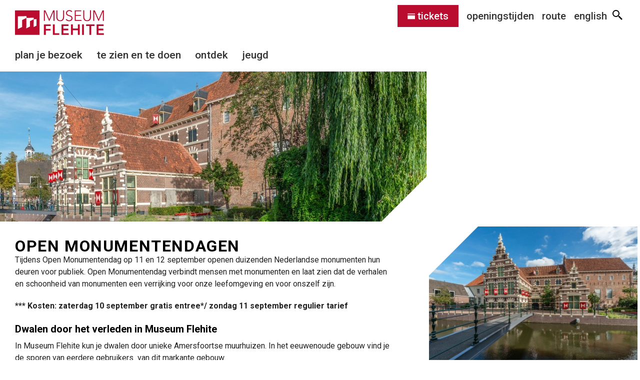

--- FILE ---
content_type: text/html; charset=UTF-8
request_url: https://museumflehite.nl/agenda/open-monumentendagen/
body_size: 6242
content:
<!DOCTYPE html>
<html lang="nl"><head>
<!-- Start cookieyes banner --> <script id="cookieyes" type="text/javascript" src="https://cdn-cookieyes.com/client_data/1adf01522b3a1fd23972f3c8/script.js"></script> <!-- End cookieyes banner -->
<meta http-equiv="Content-Type" content="text/html; charset=UTF-8">
<title>Open Monumentendagen | Museum Flehite Amersfoort</title>
<meta name="description" content="">
<meta name="keywords" content="Open Monumentendag, Amateurkunst festival, monument, muurhuizen, amersfoort, vocaal band experience, syrinx, Peter Floor, Elleboogkerk">
<meta name="Author" content="Museum Flehite Amersfoort">
<base href="https://museumflehite.nl">
<link rel="canonical" href="https://museumflehite.nl/agenda/open-monumentendagen/"/>
<meta http-equiv="X-UA-Compatible" content="IE=edge">
<meta name="viewport" content="width=device-width, initial-scale=1">
<meta name="HandheldFriendly" content="True">
<meta name="MobileOptimized" content="320">
<meta name="format-detection" content="telephone=no">
<meta name="apple-mobile-web-app-capable" content="yes">
<meta name="mobile-web-app-capable" content="yes">
<meta name="facebook-domain-verification" content="cgigu6nvqlumzb591z3oeo7eie8rtk" />
<!-- Google Tag Manager -->
<script>(function(w,d,s,l,i){w[l]=w[l]||[];w[l].push({'gtm.start':
new Date().getTime(),event:'gtm.js'});var f=d.getElementsByTagName(s)[0],
j=d.createElement(s),dl=l!='dataLayer'?'&l='+l:'';j.async=true;j.src=
'https://www.googletagmanager.com/gtm.js?id='+i+dl;f.parentNode.insertBefore(j,f);
})(window,document,'script','dataLayer','GTM-KL5Q2QX');</script>
<!-- End Google Tag Manager -->

<link rel="apple-touch-icon" sizes="180x180" href="/manager/templates/spranq/img/apple-touch-icon.png">
<link rel="icon" type="image/png" sizes="32x32" href="/manager/templates/spranq/img/favicon-32x32.png">
<link rel="icon" type="image/png" sizes="16x16" href="/manager/templates/spranq/img/favicon-16x16.png">
<link rel="manifest" href="/manager/templates/spranq/img/site.webmanifest">
<link rel="mask-icon" href="/manager/templates/spranq/img/safari-pinned-tab.svg" color="#5bbad5">
<meta name="msapplication-TileColor" content="#da532c">
<meta name="theme-color" content="#ffffff">

<meta property="og:site_name" content="Open Monumentendagen | Museum Flehite Amersfoort">
<meta property="og:description" content="">
<meta property="og:type" content="website">
<meta property="og:image" content="https://museumflehite.nl/manager/templates/spranq/img/museumflehite-1200x630.jpg">
<meta property="og:title" content="Open Monumentendagen | Museum Flehite Amersfoort">
<meta property="og:url" content="https://museumflehite.nl">

<link rel="icon" href="/manager/templates/spranq/favicon.ico" type="image/x-icon" sizes="16x16 32x32">





<link rel="stylesheet" href="assets/minifyx/css/styles_pdc9408022b.css" type="text/css"/>
<script src="https://ajax.googleapis.com/ajax/libs/jquery/3.2.0/jquery.min.js"></script>
<link href="https://fonts.googleapis.com/css2?family=Roboto:ital,wght@0,400;0,500;0,700;1,400;1,500;1,700&display=swap" rel="stylesheet">

<noscript>
</noscript>
</head><body>
<!-- Google Tag Manager (noscript) -->
<noscript><iframe src="https://www.googletagmanager.com/ns.html?id=GTM-KL5Q2QX"
height="0" width="0" style="display:none;visibility:hidden"></iframe></noscript>
<!-- End Google Tag Manager (noscript) -->


<div class="row-menu">
<div class="row">
  <div class="small-12 medium-12 large-12 columns">
<a href="https://museumflehite.nl/" class="logo"><img src="/manager/templates/spranq/img/logo-flehite.svg" alt="Museum Flehite Amersfoort" width="180" height="50"/></a>
<div class="mobile_menu" id="mmenu"><div class="searchIconMobile" id="searchIconMobile" onclick="javascript:toggleSearch();"></div><a onclick="javascript:toggleMobileMenu();">☰ menu</a></div>
<div class="menu-sub" id="msub">
<div class="searchIcon" id="searchIcon" onclick="javascript:toggleSearch();"></div>
     <nav><ul><li class="first"><a href="tickets/" title="Tickets" class="menuButtonTickets" target="_blank">Tickets</a></li>
<li><a href="openingstijden.html" title="Openingstijden" >Openingstijden</a></li>
<li><a href="route.html" title="Route" >Route</a></li>
<li class="last"><a href="english/" title="English" >English</a></li>
</ul></nav>
</div>

</div>
</div>

<div class="row searchBar" id="searchBar">
<div class="small-12 columns">
<form class="simplesearch-search-form" action="zoekresultaten/" method="get">
    <fieldset>
        <label for="search">Zoeken</label>

        <input type="text" name="search" id="search" value="" />
        <input type="hidden" name="id" value="84" />

        <input type="submit" value="Zoeken" />
    </fieldset>
</form>

</div>
</div>



<div class="row">
  <div class="small-12 medium-12 large-12 columns">
<div class="menu-bar" id="mmain">
     <nav><ul><li id="1371" class="first"><a href="menu-thematisch/tickets/" title="Tickets" class="showMobile linkButtonTickets" target="_blank">Tickets</a></li>
<li id="120"><a class="menuTheme" onclick="javascript:toggleMobileSubmenu('#120');" title="Plan je bezoek" >Plan je bezoek</a><ul><li id="1131" class="first"><a href="menu-thematisch/plan-je-bezoek/openingstijden-en-prijzen/" title="Openingstijden en prijzen" >Openingstijden en prijzen</a></li>
<li id="167"><a href="menu-thematisch/plan-je-bezoek/koop-een-ticket/" title="Koop een ticket" >Koop een ticket</a></li>
<li id="168"><a href="menu-thematisch/plan-je-bezoek/routebeschrijving/" title="Contact en route" >Contact en route</a></li>
<li id="1396"><a href="menu-thematisch/plan-je-bezoek/toegankelijkheid/" title="Toegankelijkheid" >Toegankelijkheid</a></li>
<li id="1419"><a href="menu-thematisch/plan-je-bezoek/veelgestelde-vragen/" title="Veelgestelde vragen" >Veelgestelde vragen</a></li>
<li id="170" class="last"><a href="menu-thematisch/plan-je-bezoek/museumcafe/" title="Museumcafé" >Museumcafé</a></li>
</ul></li>
<li id="119"><a class="menuTheme" onclick="javascript:toggleMobileSubmenu('#119');" title="Te zien en te doen" >Te zien en te doen</a><ul><li id="174" class="first"><a href="menu-thematisch/te-zien-en-te-doen/tentoonstellingen/" title="Tentoonstellingen" >Tentoonstellingen</a></li>
<li id="175" class="last"><a href="menu-thematisch/te-zien-en-te-doen/nieuws-en-agenda/" title="Nieuws en agenda" >Nieuws en agenda</a></li>
</ul></li>
<li id="121"><a class="menuTheme" onclick="javascript:toggleMobileSubmenu('#121');" title="Ontdek" >Ontdek</a><ul><li id="176" class="first"><a href="menu-thematisch/ontdek/collectie/" title="Collectie" >Collectie</a></li>
<li id="178"><a href="menu-thematisch/ontdek/topstukken/" title="Collectieverhalen" >Collectieverhalen</a></li>
<li id="1120"><a href="menu-thematisch/ontdek/over-het-museum/" title="Over het museum" >Over het museum</a></li>
<li id="1447"><a href="menu-thematisch/ontdek/online-museumtour/" title="Museum online" >Museum online</a></li>
<li id="1130"><a href="menu-thematisch/ontdek/het-team/" title="Het team" >Het team</a></li>
<li id="1912"><a href="menu-thematisch/ontdek/vacatures/" title="Vacatures" >Vacatures</a></li>
<li id="1121"><a href="menu-thematisch/ontdek/organisatie/" title="Organisatie" >Organisatie</a></li>
<li id="1122"><a href="menu-thematisch/ontdek/geschiedenis/" title="Geschiedenis" >Geschiedenis</a></li>
<li id="1128" class="last"><a href="menu-thematisch/ontdek/help-mee/" title="Help mee" >Help mee</a></li>
</ul></li>
<li id="122"><a class="menuTheme" onclick="javascript:toggleMobileSubmenu('#122');" title="Jeugd" >Jeugd</a><ul><li id="180" class="first"><a href="menu-thematisch/jeugd/po/" title="Primair Onderwijs (PO)" >Primair Onderwijs (PO)</a></li>
<li id="181"><a href="menu-thematisch/jeugd/voortgezet-onderwijs-(vo)/" title="Voortgezet Onderwijs (VO)" >Voortgezet Onderwijs (VO)</a></li>
<li id="182"><a href="menu-thematisch/jeugd/tarieven-en-boekingen/" title="Boekingsformulier scholen" >Boekingsformulier scholen</a></li>
<li id="1132" class="last"><a href="menu-thematisch/jeugd/bezoek-met-kinderen/" title="Bezoek met kinderen" >Bezoek met kinderen</a></li>
</ul></li>
<li id="1240" class="last"><a href="menu-thematisch/english/" title="english" class="showMobile">english</a></li>
</ul></nav>
    </div>
</div>
  </div>
</div>
<div class="row-all">
<div class="row row-highlight ">

<div class="small-12 medium-8 no-pad columns">
<div class="exhibitDtImgLeft pageBanner"><img src="/assets/components/phpthumbof/cache/d800-0027472-bewerkt-duplicate-duplicate.c710ce9844feb89cbff6f11ab780ee81.jpg" class="hideMobile" alt="Open Monumentendagen"/><img src="/assets/components/phpthumbof/cache/d800-0027472-bewerkt-duplicate-duplicate.c9524a1cc3578a5aa0606f779d2ebe21.jpg" class="showMobile mobileBanner" alt="Open Monumentendagen"/><span class="corner-rb"></span></div>


<div class="small-12 pageContent columns">
<h1 class="h1-title">Open Monumentendagen</h1>

<p>Tijdens Open Monumentendag op 11 en 12 september openen duizenden Nederlandse monumenten hun deuren voor publiek. Open Monumentendag verbindt mensen met monumenten en laat zien dat de verhalen en schoonheid van monumenten een verrijking voor onze leefomgeving en voor onszelf zijn.</p>
<p><strong>*** Kosten: zaterdag 10 september gratis entree*/ zondag 11 september regulier tarief</strong></p>
<h3><strong>Dwalen door het verleden in Museum Flehite</strong></h3>
<p>In Museum Flehite kun je dwalen door unieke Amersfoortse muurhuizen. In het eeuwenoude gebouw vind je de sporen van eerdere gebruikers &nbsp;van dit markante gebouw.</p>
<p><a class="linkButton" href="over-het-museum/geschiedenis/" target="_blank" rel="noopener">Lees hier meer over de geschiedenis van Museum Flehite</a></p>
<p><a class="linkButton" href="https://www.openmonumentendag.nl" target="_blank" rel="noopener">Meer over Open Monumentendag</a></p>
<h3>Praktische informatie Museum Flehite</h3>
<p>Datum: zaterdag 11 en zondag 12 september<br />Plaats: Museum Flehite, Westsingel 50 Amersfoort<br />Kosten: 10 september gratis entree*/ 11 september <a href="bezoekersinfo/openingstijden/">regulier tarief</a></p>
<p><a class="linkButtonTickets" href="https://tickets.museumflehite.nl/flehite/nl/flow_configs/f3/" target="_blank" rel="noopener">Bestel nu je museumticket online</a></p>
<p>&nbsp;</p>
<p>&nbsp;</p>
<p>&nbsp;</p>




</div>
</div>

<div class="small-12 medium-4 no-pad columns">
<div class="pageInfoRight">



</div>


<div class="small-12 columns no-pad exhibitXtra">
<div class="exhibitXtraImg"><img class="lazyload" data-src="/assets/components/phpthumbof/cache/d800-0027506-bewerkt.5c1f931e22cca40aa19cddafc4726038.jpg" alt="Peter Floor treedt 12 september op"/><span class="exhibitXtraDesc">Peter Floor treedt 12 september op</span><span class="corner-lb"></span></div>
<div class="exhibitXtraImg"><img class="lazyload" src="[data-uri]" data-src="/assets/components/phpthumbof/cache/d800-0027389.5c1f931e22cca40aa19cddafc4726038.jpg" alt="Elleboogkerk open tijdens Open Monumentendag. Foto: Verlaan & Bouwstra architecten"/><span class="exhibitXtraDesc">Elleboogkerk open tijdens Open Monumentendag. Foto: Verlaan & Bouwstra architecten</span></div>

</div>



</div>

</div>
</div>



<div class="row-all">
<div class="row blocks">
<div class="small-12 medium-4 no-pad columns clickable end pageBlock page-block"><a href="volg-ons.html" target="_blank">
<span class="blocksTitle">Volg ons via nieuwsbrief of social media</span>
<img src="[data-uri]" data-src="/assets/components/phpthumbof/cache/Flehite_Sessie1_RalfSilvius_0008.6fb1f698ffdf760e83ad1bb2bcf89a00.jpg" alt="Volg ons via nieuwsbrief of social media" class="lazyload"/>
</a>
</div>
<div class="small-12 medium-4 no-pad columns clickable end pageBlock page-block"><a href="naar-alle-tentoonstellingen.html" target="_blank">
<span class="blocksTitle">Naar alle tentoonstellingen</span>
<img src="[data-uri]" data-src="/assets/components/phpthumbof/cache/museum-flehite-zaaloverzicht-byralfsilvius-38.111e57e8ace3b4082ae9b6420e5ac496.jpg" alt="Naar alle tentoonstellingen" class="lazyload"/>
</a>
</div>
<div class="small-12 medium-4 no-pad columns clickable end pageBlock page-block"><a href="help-mee.html" target="_blank">
<span class="blocksTitle">Help mee</span>
<img src="[data-uri]" data-src="/assets/components/phpthumbof/cache/Flehite_Sessie1_RalfSilvius_0027.d8946f77018922c15b60c7796148f995.jpg" alt="Help mee" class="lazyload"/>
</a>
</div>
</div>
</div>
<div class="row-all">
<div class="row">
<a class="small-12 medium-8 medium-push-4 no-pad columns clickable story" href="collectie/verhalen-achter-de-collectie/portret-van-hendrik-both/">
<div class="storyTitle"><span class="storyTag">Verhaal</span>Portret van Hendrik Both 1623</div>
<div class="exhibitDtImgRight"><img src="[data-uri]" data-src="/assets/components/phpthumbof/cache/2012-197.f203335776518a2e8a3eee156382737a.jpg" alt="Portret van Hendrik Both 1623" class="lazyload"/></div>
</a>



<div class="small-12 medium-4 medium-pull-8 columns pad-2">
<div class="red-block"><div class="corner-rb"></div></div>

<div class="agendaItem pad-1">
<span class="agendaDate"> 8 november 2025 - 25 januari 2026</span>
<h2 >Elke dag leuke activiteiten in Verzamelverhalen</h2>
<a class="h3-link" href="agenda/elke-dag-leuke-activiteiten-in-verzamelverhalen.html" aria-label="Elke dag leuke activiteiten in Verzamelverhalen">Lees meer</a>
</div>

<div class="agendaItem pad-1">
<span class="agendaDate"> 8 november 2025 - 25 januari 2026</span>
<h2 >Gratis rondleiding door Verzamelverhalen 2000 - 2025</h2>
<a class="h3-link" href="agenda/gratis-rondleiding-op-dinsdag-door-verzamelverhale/" aria-label="Gratis rondleiding door Verzamelverhalen 2000 - 2025">Lees meer</a>
</div>


<p>&nbsp;</p>
<h2 class="bInt"> <a class="h3-link" href="agenda-en-nieuwsoverzicht/">Naar agenda overzicht</a></h2>
</div>

</div>
</div>
<div class="row-all grey-bg info-footer">
<div class="row">

<div class="small-12 medium-6 large-4 columns">
<h3>Museum Flehite</h3>
<p>Westsingel 50<br>3811 BC Amersfoort<br>Tel.: 033-247 11 00<br>E-mail: <a href="mailto:&#x69;&#110;&#102;&#111;@&#x6d;&#117;&#x73;&#101;&#x75;&#x6d;&#102;&#x6c;&#101;h&#105;&#116;&#101;&#46;n&#x6c;">&#105;&#x6e;&#102;&#111;&#x40;&#109;&#117;&#x73;e&#x75;&#109;&#x66;&#x6c;&#101;&#x68;&#105;&#x74;&#x65;&#46;&#110;&#x6c;</a></p>
<h3>Entreeprijzen</h3>
<p>Volwassenen: &euro; 16,-<br>Kinderen t/m 18 jaar: Gratis<br>CJP / studentenpas: &euro; 7,50<br>Museumkaart: Gratis<br>VriendenLoterij VIP-KAART: Gratis<br><a href="bezoekersinfo/openingstijden/" target="_blank" rel="noopener">Naar alle prijzen</a></p>
<p><a class="linkButtonTickets" title="Tickets" href="tickets/" target="_blank" rel="noopener">tickets</a></p>
</div>
<div class="small-12 medium-6 large-4 columns">
<h3>Openingstijden</h3>
<p>Dinsdag t/m zondag van 10.00 tot 17.00 uur. Op maandag gesloten.</p>
<h3>Informatie voor</h3>
<p><a href="jeugd/primair-onderwijs-(po)/" rel="noopener">Primair Onderwijs</a><br><a title="Voortgezet onderwijs" href="jeugd/voortgezet-onderwijs-(vo)/" rel="noopener">Voortgezet Onderwijs</a><br><a href="over-het-museum/het-team/" target="_blank" rel="noopener">Pers</a><br><a title="Vrienden en sponsors" href="bezoekersinfo/vrienden-sponsors/" rel="noopener">Vrienden en sponsors</a></p>
<h3>Amersfoort in C</h3>
<p><a title="Kunsthal KAdE" href="https://www.kunsthalkade.nl/" target="_blank" rel="noopener">Kunsthal KAdE</a><br><a title="FASadE" href="https://fasade.nl/" target="_blank" rel="noopener">FASadE</a><br><a title="Mondriaanhuis" href="https://www.mondriaanhuis.nl/" target="_blank" rel="noopener">Mondriaanhuis</a>&nbsp;<br><a href="https://www.elleboogkerk.nl/" target="_blank" rel="noopener" data-link-type="url">Elleboogkerk</a></p>
</div>
<div class="small-12 medium-6 large-4 columns">
<h3>Blijf op de hoogte</h3>
<p><a title="Museum Flehite op Facebook" href="https://www.facebook.com/museumflehite.amersfoort" target="_blank" rel="noopener" data-linktype="external" data-val="https://www.facebook.com/museumflehite.amersfoort"><img class="bInt socialBtns" src="assets/images/Iconen/facebook-square.svg" alt="Facebook" width="36" height="36" /></a> &nbsp;<a title="Museum Flehite op Instagram" href="https://www.instagram.com/museumflehite/" target="_blank" rel="noopener" data-linktype="external" data-val="https://www.instagram.com/museumflehite/"><img class="bInt socialBtns" src="assets/images/Iconen/instagram.svg" alt="Instagram" width="36" height="36" /></a> &nbsp;<img src="assets/images/Iconen/linkedin.png" alt="" width="46" height="40" /></p>
<p><a class="linkButton" title="Aanmelden nieuwsbrief Museum Flehite" href="https://subscribe.mailinglijst.nl/?l=2899" target="_blank" rel="noopener">aanmelden nieuwsbrief</a></p>
<h3>Website</h3>
<p><a title="Privacyverklaring" href="over-het-museum/privacy/" rel="noopener">Privacyverklaring</a><br /><a title="Colofon" href="contact/colofon/" rel="noopener">Colofon</a></p>
</div>

</div>
</div>




<div class="row-all dark-grey-bg partner-footer">
<div class="row">

<p><img src="[data-uri]" class="lazyload" data-src="assets/images/Partners/logopot-zwartwit-(002).png" alt="" height="120" /></p>




<p><a href="https://www.amersfoort.nl/" target="_blank" rel="noopener"><img src="[data-uri]" class="lazyload" data-src="assets/images/Partners/gemeente-amersfoort.svg" alt="Gemeente Amersfoort" width="186" height="120" /></a></p>




<p><img src="[data-uri]" class="lazyload" data-src="assets/images/Partners/sociaal-cultureel-fonds-logo-rgb-liggend-zwart.png" alt="" width="298" height="50" /></p>





</div>
</div>
<!-- Google tag (gtag.js) --> <script async data-cookieyes="cookieyes-analytics" src="https://www.googletagmanager.com/gtag/js?id=G-4YYWMETELL"></script> <script>   window.dataLayer = window.dataLayer || [];   function gtag(){dataLayer.push(arguments);}   gtag('js', new Date());   gtag('config', 'G-4YYWMETELL', { 'anonymize_ip': true }); </script>  

<!-- Hotjar Tracking Code for www.museumflehite.nl --> 
<script data-cookieyes="cookieyes-advertisement"> (function(h,o,t,j,a,r){h.hj=h.hj||function(){(h.hj.q=h.hj.q||[]).push(arguments)}; h._hjSettings={hjid:1614625,hjsv:6}; a=o.getElementsByTagName('head')[0]; r=o.createElement('script');r.async=1; r.src=t+h._hjSettings.hjid+j+h._hjSettings.hjsv; a.appendChild(r); })(window,document,'https://static.hotjar.com/c/hotjar-','.js?sv='); </script>  

<div id="advertisement"></div>
<script>

function getCookie(key) {
        const cookies = document.cookie
          .split(";")
          .reduce(
            (ac, cv, i) =>
              Object.assign(ac, { [cv.split("=")[0].trim()]: cv.split("=")[1] }),
            {}
          )["cookieyes-consent"];
        const { [key]: value } = cookies
          .split(",")
          .reduce(
            (obj, pair) => (
              (pair = pair.split(":")), (obj[pair[0]] = pair[1]), obj
            ),
            {}
          );
        return value;
  }
  if (getCookie("consent") == "yes" && getCookie("advertisement") == "yes") {
	document.getElementById("advertisement").innerHTML='<object type="text/html" data="https://museumflehite.nl/manager/templates/spranq/js/advertisements.html" ></object>';
  }
</script>



<script>
function toggleSearch() {$("#searchBar").slideToggle();}
function toggleMobileMenu() {$("#mmain").slideToggle();}
function toggleMobileSubmenu(menuID) {if (window.matchMedia('screen and (max-width: 800px)').matches){$(menuID).children('ul').slideToggle();}}
</script>
<script src="https:&#x2f;&#x2f;c&#100;&#110;&#46;&#106;&#115;&#x64;&#x65;&#108;&#105;&#118;&#x72;&#x2e;n&#x65;&#116;&#47;&#x6e;&#x70;m&#x2f;&#x6c;&#x61;&#122;&#121;&#108;&#x6f;&#97;&#100;&#64;&#50;&#x2e;&#48;&#x2e;&#x30;&#x2d;&#114;&#99;&#46;2/&#108;&#x61;&#122;&#121;&#x6c;&#111;&#x61;&#100;&#x2e;&#x6d;&#105;&#x6e;&#x2e;&#x6a;&#115;"></script>
<script>lazyload();</script>

</body></html>

--- FILE ---
content_type: text/css
request_url: https://museumflehite.nl/assets/minifyx/css/styles_pdc9408022b.css
body_size: 27395
content:
.cc-window{opacity:1;/*transition:opacity 1s ease*/}.cc-window.cc-invisible{opacity:0}.cc-animate.cc-revoke{/*transition:transform 1s ease*/}.cc-animate.cc-revoke.cc-top{transform:translateY(-2em)}.cc-animate.cc-revoke.cc-bottom{transform:translateY(2em)}.cc-animate.cc-revoke.cc-active.cc-bottom,.cc-animate.cc-revoke.cc-active.cc-top,.cc-revoke:hover{transform:translateY(0)}.cc-grower{/*max-height:0;overflow:hidden;transition:max-height 1s*/}
.cc-link,.cc-revoke:hover{text-decoration:none!important;background-color:#000000;color:#FFFFFF;}.cc-revoke,.cc-window{position:fixed;overflow:hidden;box-sizing:border-box;font-family:"Nunito Sans", sans-serif;font-size:16px;line-height:1em;display:-ms-flexbox;display:flex;-ms-flex-wrap:nowrap;flex-wrap:nowrap;z-index:9999}.cc-window.cc-static{position:static}.cc-window.cc-floating{padding:2em;max-width:24em;-ms-flex-direction:column;flex-direction:column}.cc-window.cc-banner{padding:1em 1.8em;width:100%;-ms-flex-direction:row;flex-direction:row}.cc-revoke{padding:.5em}.cc-header{font-size:18px;font-weight:700}.cc-btn,.cc-close,.cc-link,.cc-revoke{cursor:pointer}.cc-link{opacity:1;display:inline-block;padding:0em}.cc-link:hover{opacity:1;text-decoration:underline;}.cc-link:active,.cc-link:visited{color:initial}.cc-btn{display:block;padding:.4em .8em;font-size:.9em;font-weight:700;border-width:0px;border-style:solid;text-align:center;white-space:nowrap}.cc-banner .cc-btn:last-child{min-width:140px}.cc-highlight .cc-btn:first-child{background-color:#000000!important;border-color:#000000;}.cc-highlight .cc-btn:first-child:focus,.cc-highlight .cc-btn:first-child:hover{background-color:#000000!important;text-decoration:underline}.cc-close{display:block;position:absolute;top:.5em;right:.5em;font-size:1.6em;opacity:.9;line-height:.75}.cc-close:focus,.cc-close:hover{opacity:1}
.cc-revoke.cc-top{top:0;left:3em;border-bottom-left-radius:.5em;border-bottom-right-radius:.5em}.cc-revoke.cc-bottom{bottom:0;left:3em;border-top-left-radius:.5em;border-top-right-radius:.5em}.cc-revoke.cc-left{left:3em;right:unset}.cc-revoke.cc-right{right:3em;left:unset}.cc-top{top:1em}.cc-left{left:1em}.cc-right{right:1em}.cc-bottom{bottom:1em}.cc-floating>.cc-link{margin-bottom:1em}.cc-floating .cc-message{display:block;margin-bottom:1em;margin-top:1em;}.cc-window.cc-floating .cc-compliance{-ms-flex:1 0 auto;flex:1 0 auto}.cc-window.cc-banner{-ms-flex-align:center;align-items:center}.cc-banner.cc-top{left:0;right:0;top:0}.cc-banner.cc-bottom{left:0;right:0;bottom:0}.cc-banner .cc-message{-ms-flex:1;flex:1}.cc-compliance{display:-ms-flexbox;display:flex;-ms-flex-align:center;align-items:center;-ms-flex-line-pack:justify;align-content:space-between}.cc-compliance>.cc-btn{-ms-flex:1;flex:1}.cc-btn+.cc-btn{margin-left:.5em}
@media print{.cc-revoke,.cc-window{display:none}}@media screen and (max-width:900px){.cc-btn{white-space:normal}}@media screen and (max-width:414px) and (orientation:portrait),screen and (max-width:736px) and (orientation:landscape){.cc-window.cc-top{top:0}.cc-window.cc-bottom{bottom:0}.cc-window.cc-banner,.cc-window.cc-left,.cc-window.cc-right{left:0;right:0}.cc-window.cc-banner{-ms-flex-direction:column;flex-direction:column}.cc-window.cc-banner .cc-compliance{-ms-flex:1;flex:1}.cc-window.cc-floating{max-width:none}.cc-window .cc-message{margin-bottom:1em}.cc-window.cc-banner{-ms-flex-align:unset;align-items:unset}}
.cc-floating.cc-theme-classic{padding:1.2em;border-radius:5px}.cc-floating.cc-type-info.cc-theme-classic .cc-compliance{text-align:center;display:inline;-ms-flex:none;flex:none}.cc-theme-classic .cc-btn{border-radius:5px}.cc-theme-classic .cc-btn:last-child{min-width:140px}.cc-floating.cc-type-info.cc-theme-classic .cc-btn{display:inline-block}
.cc-theme-edgeless.cc-window{padding:0;background-color:#000000;}.cc-floating.cc-theme-edgeless .cc-message{margin:1em 2em 1em}.cc-banner.cc-theme-edgeless .cc-btn{margin:0;padding:.8em 1.8em;height:100%}.cc-banner.cc-theme-edgeless .cc-message{margin:0.8em;font-size: 0.8rem;line-height: 1rem;/*color:#FFFFFF!important;background-color:#000000!important;*/}.cc-floating.cc-theme-edgeless .cc-btn+.cc-btn{margin-left:0}

.cc-revoke {
    display: none;
}
.cc-link,.cc-dismiss, .cc-message{color:#FFFFFF!important;background-color:#000000!important;}
.cc-allow{color:#000000!important;background-color:#FFFFFF!important;}

meta.foundation-version {
	font-family:"/{{ VERSION }}/"
}
meta.foundation-mq-small {
	font-family:"/only screen/";
	width:0em
}
meta.foundation-mq-medium {
	font-family:"/only screen and (min-width:40.063em)/";
	width:40.063em
}
meta.foundation-mq-large {
	font-family:"/only screen and (min-width:64.063em)/";
	width:64.063em
}
meta.foundation-mq-xlarge {
	font-family:"/only screen and (min-width:90.063em)/";
	width:90.063em
}
meta.foundation-mq-xxlarge {
	font-family:"/only screen and (min-width:120.063em)/";
	width:120.063em
}
meta.foundation-data-attribute-namespace {
	font-family:false
}
html, body {
	height:100%
}
*, *:before, *:after {
	-webkit-box-sizing:border-box;
	-moz-box-sizing:border-box;
	box-sizing:border-box
}
html, body {
	font-size:100%
}
body {
	background:#fff;
	color:#222;
	padding:0;
	margin:0;
	/*/*font-family:"Ubuntu", Helvetica, Arial, sans-serif;*/*/
	font-weight:normal;
	font-style:normal;
	line-height:150%;
	position:relative;
	cursor:default
}
a:hover {
	cursor:pointer
}
img {
	max-width:100%;
	height:auto
}
img {
	-ms-interpolation-mode:bicubic
}
#map_canvas img, #map_canvas embed, #map_canvas object, .map_canvas img, .map_canvas embed, .map_canvas object {
	max-width:none !important
}
.left {
	float:left !important
}
.right {
	float:right !important
}
.clearfix:before, .clearfix:after {
	content:" ";
	display:table
}
.clearfix:after {
	clear:both
}
.hide {
	display:none
}
.antialiased {
	-webkit-font-smoothing:antialiased;
	-moz-osx-font-smoothing:grayscale
}
img {
	display:inline-block;
	vertical-align:middle
}
textarea {
	height:auto;
	min-height:50px
}
select {
	width:100%
}
.row {
	width:100%;
	margin-left:auto;
	margin-right:auto;
	margin-top:0;
	margin-bottom:0;
	max-width:62.5rem
}
.row:before, .row:after {
	content:" ";
	display:table
}
.row:after {
	clear:both
}
.row.collapse>.column, .row.collapse>.columns {
	padding-left:0;
	padding-right:0
}
.row.collapse .row {
	margin-left:0;
	margin-right:0
}
.row .row {
	width:auto;
	margin-left:-0.9375rem;
	margin-right:-0.9375rem;
	margin-top:0;
	margin-bottom:0;
	max-width:none
}
.row .row:before, .row .row:after {
	content:" ";
	display:table
}
.row .row:after {
	clear:both
}
.row .row.collapse {
	width:auto;
	margin:0;
	max-width:none
}
.row .row.collapse:before, .row .row.collapse:after {
	content:" ";
	display:table
}
.row .row.collapse:after {
	clear:both
}
.column, .columns {
	padding-left:0.9375rem;
	padding-right:0.9375rem;
	width:100%;
	float:left
}
[class*="column"]+[class*="column"]:last-child {
float:right
}
[class*="column"]+[class*="column"].end {
float:left
}
@media only screen {
.small-push-0 {
	position:relative;
	left:0%;
	right:auto
}
.small-pull-0 {
	position:relative;
	right:0%;
	left:auto
}
.small-push-1 {
	position:relative;
	left:8.33333%;
	right:auto
}
.small-pull-1 {
	position:relative;
	right:8.33333%;
	left:auto
}
.small-push-2 {
	position:relative;
	left:16.66667%;
	right:auto
}
.small-pull-2 {
	position:relative;
	right:16.66667%;
	left:auto
}
.small-push-3 {
	position:relative;
	left:25%;
	right:auto
}
.small-pull-3 {
	position:relative;
	right:25%;
	left:auto
}
.small-push-4 {
	position:relative;
	left:33.33333%;
	right:auto
}
.small-pull-4 {
	position:relative;
	right:33.33333%;
	left:auto
}
.small-push-5 {
	position:relative;
	left:41.66667%;
	right:auto
}
.small-pull-5 {
	position:relative;
	right:41.66667%;
	left:auto
}
.small-push-6 {
	position:relative;
	left:50%;
	right:auto
}
.small-pull-6 {
	position:relative;
	right:50%;
	left:auto
}
.small-push-7 {
	position:relative;
	left:58.33333%;
	right:auto
}
.small-pull-7 {
	position:relative;
	right:58.33333%;
	left:auto
}
.small-push-8 {
	position:relative;
	left:66.66667%;
	right:auto
}
.small-pull-8 {
	position:relative;
	right:66.66667%;
	left:auto
}
.small-push-9 {
	position:relative;
	left:75%;
	right:auto
}
.small-pull-9 {
	position:relative;
	right:75%;
	left:auto
}
.small-push-10 {
	position:relative;
	left:83.33333%;
	right:auto
}
.small-pull-10 {
	position:relative;
	right:83.33333%;
	left:auto
}
.small-push-11 {
	position:relative;
	left:91.66667%;
	right:auto
}
.small-pull-11 {
	position:relative;
	right:91.66667%;
	left:auto
}
.column, .columns {
	position:relative;
	padding-left:0.9375rem;
	padding-right:0.9375rem;
	float:left
}
.small-1 {
	width:8.33333%
}
.small-2 {
	width:16.66667%
}
.small-3 {
	width:25%
}
.small-4 {
	width:33.33333%
}
.small-5 {
	width:41.66667%
}
.small-6 {
	width:50%
}
.small-7 {
	width:58.33333%
}
.small-8 {
	width:66.66667%
}
.small-9 {
	width:75%
}
.small-10 {
	width:83.33333%
}
.small-11 {
	width:91.66667%
}
.small-12 {
	width:100%
}
.small-offset-0 {
	margin-left:0% !important
}
.small-offset-1 {
	margin-left:8.33333% !important
}
.small-offset-2 {
	margin-left:16.66667% !important
}
.small-offset-3 {
	margin-left:25% !important
}
.small-offset-4 {
	margin-left:33.33333% !important
}
.small-offset-5 {
	margin-left:41.66667% !important
}
.small-offset-6 {
	margin-left:50% !important
}
.small-offset-7 {
	margin-left:58.33333% !important
}
.small-offset-8 {
	margin-left:66.66667% !important
}
.small-offset-9 {
	margin-left:75% !important
}
.small-offset-10 {
	margin-left:83.33333% !important
}
.small-offset-11 {
	margin-left:91.66667% !important
}
.small-reset-order {
	margin-left:0;
	margin-right:0;
	left:auto;
	right:auto;
	float:left
}
.column.small-centered, .columns.small-centered {
	margin-left:auto;
	margin-right:auto;
	float:none
}
.column.small-uncentered, .columns.small-uncentered {
	margin-left:0;
	margin-right:0;
	float:left
}
.column.small-centered:last-child, .columns.small-centered:last-child {
	float:none
}
.column.small-uncentered:last-child, .columns.small-uncentered:last-child {
	float:left
}
.column.small-uncentered.opposite, .columns.small-uncentered.opposite {
	float:right
}
}
@media only screen and (min-width: 50.063em) {
.medium-push-0 {
	position:relative;
	left:0%;
	right:auto
}
.medium-pull-0 {
	position:relative;
	right:0%;
	left:auto
}
.medium-push-1 {
	position:relative;
	left:8.33333%;
	right:auto
}
.medium-pull-1 {
	position:relative;
	right:8.33333%;
	left:auto
}
.medium-push-2 {
	position:relative;
	left:16.66667%;
	right:auto
}
.medium-pull-2 {
	position:relative;
	right:16.66667%;
	left:auto
}
.medium-push-3 {
	position:relative;
	left:25%;
	right:auto
}
.medium-pull-3 {
	position:relative;
	right:25%;
	left:auto
}
.medium-push-4 {
	position:relative;
	left:33.33333%;
	right:auto
}
.medium-pull-4 {
	position:relative;
	right:33.33333%;
	left:auto
}
.medium-push-5 {
	position:relative;
	left:41.66667%;
	right:auto
}
.medium-pull-5 {
	position:relative;
	right:41.66667%;
	left:auto
}
.medium-push-6 {
	position:relative;
	left:50%;
	right:auto
}
.medium-pull-6 {
	position:relative;
	right:50%;
	left:auto
}
.medium-push-7 {
	position:relative;
	left:58.33333%;
	right:auto
}
.medium-pull-7 {
	position:relative;
	right:58.33333%;
	left:auto
}
.medium-push-8 {
	position:relative;
	left:66.66667%;
	right:auto
}
.medium-pull-8 {
	position:relative;
	right:66.66667%;
	left:auto
}
.medium-push-9 {
	position:relative;
	left:75%;
	right:auto
}
.medium-pull-9 {
	position:relative;
	right:75%;
	left:auto
}
.medium-push-10 {
	position:relative;
	left:83.33333%;
	right:auto
}
.medium-pull-10 {
	position:relative;
	right:83.33333%;
	left:auto
}
.medium-push-11 {
	position:relative;
	left:91.66667%;
	right:auto
}
.medium-pull-11 {
	position:relative;
	right:91.66667%;
	left:auto
}
.column, .columns {
	position:relative;
	padding-left:0.9375rem;
	padding-right:0.9375rem;
	float:left
}
.medium-1 {
	width:8.33333%
}
.medium-2 {
	width:16.66667%
}
.medium-3 {
	width:25%
}
.medium-4 {
	width:33.33333%
}
.medium-5 {
	width:41.66667%
}
.medium-6 {
	width:50%
}
.medium-7 {
	width:58.33333%
}
.medium-8 {
	width:66.66667%
}
.medium-9 {
	width:75%
}
.medium-10 {
	width:83.33333%
}
.medium-11 {
	width:91.66667%
}
.medium-12 {
	width:100%
}
.medium-offset-0 {
	margin-left:0% !important
}
.medium-offset-1 {
	margin-left:8.33333% !important
}
.medium-offset-2 {
	margin-left:16.66667% !important
}
.medium-offset-3 {
	margin-left:25% !important
}
.medium-offset-4 {
	margin-left:33.33333% !important
}
.medium-offset-5 {
	margin-left:41.66667% !important
}
.medium-offset-6 {
	margin-left:50% !important
}
.medium-offset-7 {
	margin-left:58.33333% !important
}
.medium-offset-8 {
	margin-left:66.66667% !important
}
.medium-offset-9 {
	margin-left:75% !important
}
.medium-offset-10 {
	margin-left:83.33333% !important
}
.medium-offset-11 {
	margin-left:91.66667% !important
}
.medium-reset-order {
	margin-left:0;
	margin-right:0;
	left:auto;
	right:auto;
	float:left
}
.column.medium-centered, .columns.medium-centered {
	margin-left:auto;
	margin-right:auto;
	float:none
}
.column.medium-uncentered, .columns.medium-uncentered {
	margin-left:0;
	margin-right:0;
	float:left
}
.column.medium-centered:last-child, .columns.medium-centered:last-child {
	float:none
}
.column.medium-uncentered:last-child, .columns.medium-uncentered:last-child {
	float:left
}
.column.medium-uncentered.opposite, .columns.medium-uncentered.opposite {
	float:right
}
.push-0 {
	position:relative;
	left:0%;
	right:auto
}
.pull-0 {
	position:relative;
	right:0%;
	left:auto
}
.push-1 {
	position:relative;
	left:8.33333%;
	right:auto
}
.pull-1 {
	position:relative;
	right:8.33333%;
	left:auto
}
.push-2 {
	position:relative;
	left:16.66667%;
	right:auto
}
.pull-2 {
	position:relative;
	right:16.66667%;
	left:auto
}
.push-3 {
	position:relative;
	left:25%;
	right:auto
}
.pull-3 {
	position:relative;
	right:25%;
	left:auto
}
.push-4 {
	position:relative;
	left:33.33333%;
	right:auto
}
.pull-4 {
	position:relative;
	right:33.33333%;
	left:auto
}
.push-5 {
	position:relative;
	left:41.66667%;
	right:auto
}
.pull-5 {
	position:relative;
	right:41.66667%;
	left:auto
}
.push-6 {
	position:relative;
	left:50%;
	right:auto
}
.pull-6 {
	position:relative;
	right:50%;
	left:auto
}
.push-7 {
	position:relative;
	left:58.33333%;
	right:auto
}
.pull-7 {
	position:relative;
	right:58.33333%;
	left:auto
}
.push-8 {
	position:relative;
	left:66.66667%;
	right:auto
}
.pull-8 {
	position:relative;
	right:66.66667%;
	left:auto
}
.push-9 {
	position:relative;
	left:75%;
	right:auto
}
.pull-9 {
	position:relative;
	right:75%;
	left:auto
}
.push-10 {
	position:relative;
	left:83.33333%;
	right:auto
}
.pull-10 {
	position:relative;
	right:83.33333%;
	left:auto
}
.push-11 {
	position:relative;
	left:91.66667%;
	right:auto
}
.pull-11 {
	position:relative;
	right:91.66667%;
	left:auto
}
}
@media only screen and (min-width: 64.063em) {
.large-push-0 {
	position:relative;
	left:0%;
	right:auto
}
.large-pull-0 {
	position:relative;
	right:0%;
	left:auto
}
.large-push-1 {
	position:relative;
	left:8.33333%;
	right:auto
}
.large-pull-1 {
	position:relative;
	right:8.33333%;
	left:auto
}
.large-push-2 {
	position:relative;
	left:16.66667%;
	right:auto
}
.large-pull-2 {
	position:relative;
	right:16.66667%;
	left:auto
}
.large-push-3 {
	position:relative;
	left:25%;
	right:auto
}
.large-pull-3 {
	position:relative;
	right:25%;
	left:auto
}
.large-push-4 {
	position:relative;
	left:33.33333%;
	right:auto
}
.large-pull-4 {
	position:relative;
	right:33.33333%;
	left:auto
}
.large-push-5 {
	position:relative;
	left:41.66667%;
	right:auto
}
.large-pull-5 {
	position:relative;
	right:41.66667%;
	left:auto
}
.large-push-6 {
	position:relative;
	left:50%;
	right:auto
}
.large-pull-6 {
	position:relative;
	right:50%;
	left:auto
}
.large-push-7 {
	position:relative;
	left:58.33333%;
	right:auto
}
.large-pull-7 {
	position:relative;
	right:58.33333%;
	left:auto
}
.large-push-8 {
	position:relative;
	left:66.66667%;
	right:auto
}
.large-pull-8 {
	position:relative;
	right:66.66667%;
	left:auto
}
.large-push-9 {
	position:relative;
	left:75%;
	right:auto
}
.large-pull-9 {
	position:relative;
	right:75%;
	left:auto
}
.large-push-10 {
	position:relative;
	left:83.33333%;
	right:auto
}
.large-pull-10 {
	position:relative;
	right:83.33333%;
	left:auto
}
.large-push-11 {
	position:relative;
	left:91.66667%;
	right:auto
}
.large-pull-11 {
	position:relative;
	right:91.66667%;
	left:auto
}
.column, .columns {
	position:relative;
	padding-left:0.9375rem;
	padding-right:0.9375rem;
	float:left
}
.large-1 {
	width:8.33333%
}
.large-2 {
	width:16.66667%
}
.large-3 {
	width:25%
}
.large-4 {
	width:33.33333%
}
.large-5 {
	width:41.66667%
}
.large-6 {
	width:50%
}
.large-7 {
	width:58.33333%
}
.large-8 {
	width:66.66667%
}
.large-9 {
	width:75%
}
.large-10 {
	width:83.33333%
}
.large-11 {
	width:91.66667%
}
.large-12 {
	width:100%
}
.large-offset-0 {
	margin-left:0% !important
}
.large-offset-1 {
	margin-left:8.33333% !important
}
.large-offset-2 {
	margin-left:16.66667% !important
}
.large-offset-3 {
	margin-left:25% !important
}
.large-offset-4 {
	margin-left:33.33333% !important
}
.large-offset-5 {
	margin-left:41.66667% !important
}
.large-offset-6 {
	margin-left:50% !important
}
.large-offset-7 {
	margin-left:58.33333% !important
}
.large-offset-8 {
	margin-left:66.66667% !important
}
.large-offset-9 {
	margin-left:75% !important
}
.large-offset-10 {
	margin-left:83.33333% !important
}
.large-offset-11 {
	margin-left:91.66667% !important
}
.large-reset-order {
	margin-left:0;
	margin-right:0;
	left:auto;
	right:auto;
	float:left
}
.column.large-centered, .columns.large-centered {
	margin-left:auto;
	margin-right:auto;
	float:none
}
.column.large-uncentered, .columns.large-uncentered {
	margin-left:0;
	margin-right:0;
	float:left
}
.column.large-centered:last-child, .columns.large-centered:last-child {
	float:none
}
.column.large-uncentered:last-child, .columns.large-uncentered:last-child {
	float:left
}
.column.large-uncentered.opposite, .columns.large-uncentered.opposite {
	float:right
}
.push-0 {
	position:relative;
	left:0%;
	right:auto
}
.pull-0 {
	position:relative;
	right:0%;
	left:auto
}
.push-1 {
	position:relative;
	left:8.33333%;
	right:auto
}
.pull-1 {
	position:relative;
	right:8.33333%;
	left:auto
}
.push-2 {
	position:relative;
	left:16.66667%;
	right:auto
}
.pull-2 {
	position:relative;
	right:16.66667%;
	left:auto
}
.push-3 {
	position:relative;
	left:25%;
	right:auto
}
.pull-3 {
	position:relative;
	right:25%;
	left:auto
}
.push-4 {
	position:relative;
	left:33.33333%;
	right:auto
}
.pull-4 {
	position:relative;
	right:33.33333%;
	left:auto
}
.push-5 {
	position:relative;
	left:41.66667%;
	right:auto
}
.pull-5 {
	position:relative;
	right:41.66667%;
	left:auto
}
.push-6 {
	position:relative;
	left:50%;
	right:auto
}
.pull-6 {
	position:relative;
	right:50%;
	left:auto
}
.push-7 {
	position:relative;
	left:58.33333%;
	right:auto
}
.pull-7 {
	position:relative;
	right:58.33333%;
	left:auto
}
.push-8 {
	position:relative;
	left:66.66667%;
	right:auto
}
.pull-8 {
	position:relative;
	right:66.66667%;
	left:auto
}
.push-9 {
	position:relative;
	left:75%;
	right:auto
}
.pull-9 {
	position:relative;
	right:75%;
	left:auto
}
.push-10 {
	position:relative;
	left:83.33333%;
	right:auto
}
.pull-10 {
	position:relative;
	right:83.33333%;
	left:auto
}
.push-11 {
	position:relative;
	left:91.66667%;
	right:auto
}
.pull-11 {
	position:relative;
	right:91.66667%;
	left:auto
}
}
button, .button {
	border-style:solid;
	border-width:0px;
	cursor:pointer;
	/*font-family:"Ubuntu", Helvetica, Arial, sans-serif;*/
	font-weight:normal;
	line-height:normal;
	margin:0 0 1.25rem;
	position:relative;
	text-decoration:none;
	text-align:center;
	-webkit-appearance:none;
	-webkit-border-radius:0;
	display:inline-block;
	padding-top:1rem;
	padding-right:2rem;
	padding-bottom:1.0625rem;
	padding-left:2rem;
	font-size:1rem;
	background-color:#008cba;
	border-color:#007095;
	color:#fff;
	transition:background-color 300ms ease-out
}
button:hover, button:focus, .button:hover, .button:focus {
	background-color:#007095
}
button:hover, button:focus, .button:hover, .button:focus {
	color:#fff
}
button.secondary, .button.secondary {
	background-color:#e7e7e7;
	border-color:#b9b9b9;
	color:#333
}
button.secondary:hover, button.secondary:focus, .button.secondary:hover, .button.secondary:focus {
	background-color:#b9b9b9
}
button.secondary:hover, button.secondary:focus, .button.secondary:hover, .button.secondary:focus {
	color:#333
}
button.success, .button.success {
	background-color:#43ac6a;
	border-color:#368a55;
	color:#fff
}
button.success:hover, button.success:focus, .button.success:hover, .button.success:focus {
	background-color:#368a55
}
button.success:hover, button.success:focus, .button.success:hover, .button.success:focus {
	color:#fff
}
button.alert, .button.alert {
	background-color:#f04124;
	border-color:#cf2a0e;
	color:#fff
}
button.alert:hover, button.alert:focus, .button.alert:hover, .button.alert:focus {
	background-color:#cf2a0e
}
button.alert:hover, button.alert:focus, .button.alert:hover, .button.alert:focus {
	color:#fff
}
button.large, .button.large {
	padding-top:1.125rem;
	padding-right:2.25rem;
	padding-bottom:1.1875rem;
	padding-left:2.25rem;
	font-size:1.25rem
}
button.small, .button.small {
	padding-top:0.875rem;
	padding-right:1.75rem;
	padding-bottom:0.9375rem;
	padding-left:1.75rem;
	font-size:0.8125rem
}
button.tiny, .button.tiny {
	padding-top:0.625rem;
	padding-right:1.25rem;
	padding-bottom:0.6875rem;
	padding-left:1.25rem;
	font-size:0.6875rem
}
button.expand, .button.expand {
	padding-right:0;
	padding-left:0;
	width:100%
}
button.left-align, .button.left-align {
	text-align:left;
	text-indent:0.75rem
}
button.right-align, .button.right-align {
	text-align:right;
	padding-right:0.75rem
}
button.radius, .button.radius {
	border-radius:3px
}
button.round, .button.round {
	border-radius:1000px
}
button.disabled, button[disabled], .button.disabled, .button[disabled] {
	background-color:#008cba;
	border-color:#007095;
	color:#fff;
	cursor:default;
	opacity:0.7;
	box-shadow:none
}
button.disabled:hover, button.disabled:focus, button[disabled]:hover, button[disabled]:focus, .button.disabled:hover, .button.disabled:focus, .button[disabled]:hover, .button[disabled]:focus {
	background-color:#007095
}
button.disabled:hover, button.disabled:focus, button[disabled]:hover, button[disabled]:focus, .button.disabled:hover, .button.disabled:focus, .button[disabled]:hover, .button[disabled]:focus {
	color:#fff
}
button.disabled:hover, button.disabled:focus, button[disabled]:hover, button[disabled]:focus, .button.disabled:hover, .button.disabled:focus, .button[disabled]:hover, .button[disabled]:focus {
	background-color:#008cba
}
button.disabled.secondary, button[disabled].secondary, .button.disabled.secondary, .button[disabled].secondary {
	background-color:#e7e7e7;
	border-color:#b9b9b9;
	color:#333;
	cursor:default;
	opacity:0.7;
	box-shadow:none
}
button.disabled.secondary:hover, button.disabled.secondary:focus, button[disabled].secondary:hover, button[disabled].secondary:focus, .button.disabled.secondary:hover, .button.disabled.secondary:focus, .button[disabled].secondary:hover, .button[disabled].secondary:focus {
	background-color:#b9b9b9
}
button.disabled.secondary:hover, button.disabled.secondary:focus, button[disabled].secondary:hover, button[disabled].secondary:focus, .button.disabled.secondary:hover, .button.disabled.secondary:focus, .button[disabled].secondary:hover, .button[disabled].secondary:focus {
	color:#333
}
button.disabled.secondary:hover, button.disabled.secondary:focus, button[disabled].secondary:hover, button[disabled].secondary:focus, .button.disabled.secondary:hover, .button.disabled.secondary:focus, .button[disabled].secondary:hover, .button[disabled].secondary:focus {
	background-color:#e7e7e7
}
button.disabled.success, button[disabled].success, .button.disabled.success, .button[disabled].success {
	background-color:#43ac6a;
	border-color:#368a55;
	color:#fff;
	cursor:default;
	opacity:0.7;
	box-shadow:none
}
button.disabled.success:hover, button.disabled.success:focus, button[disabled].success:hover, button[disabled].success:focus, .button.disabled.success:hover, .button.disabled.success:focus, .button[disabled].success:hover, .button[disabled].success:focus {
	background-color:#368a55
}
button.disabled.success:hover, button.disabled.success:focus, button[disabled].success:hover, button[disabled].success:focus, .button.disabled.success:hover, .button.disabled.success:focus, .button[disabled].success:hover, .button[disabled].success:focus {
	color:#fff
}
button.disabled.success:hover, button.disabled.success:focus, button[disabled].success:hover, button[disabled].success:focus, .button.disabled.success:hover, .button.disabled.success:focus, .button[disabled].success:hover, .button[disabled].success:focus {
	background-color:#43ac6a
}
button.disabled.alert, button[disabled].alert, .button.disabled.alert, .button[disabled].alert {
	background-color:#f04124;
	border-color:#cf2a0e;
	color:#fff;
	cursor:default;
	opacity:0.7;
	box-shadow:none
}
button.disabled.alert:hover, button.disabled.alert:focus, button[disabled].alert:hover, button[disabled].alert:focus, .button.disabled.alert:hover, .button.disabled.alert:focus, .button[disabled].alert:hover, .button[disabled].alert:focus {
	background-color:#cf2a0e
}
button.disabled.alert:hover, button.disabled.alert:focus, button[disabled].alert:hover, button[disabled].alert:focus, .button.disabled.alert:hover, .button.disabled.alert:focus, .button[disabled].alert:hover, .button[disabled].alert:focus {
	color:#fff
}
button.disabled.alert:hover, button.disabled.alert:focus, button[disabled].alert:hover, button[disabled].alert:focus, .button.disabled.alert:hover, .button.disabled.alert:focus, .button[disabled].alert:hover, .button[disabled].alert:focus {
	background-color:#f04124
}
button::-moz-focus-inner {
border:0;
padding:0
}
@media only screen and (min-width: 50.063em) {
button, .button {
	display:inline-block
}
}
meta.foundation-mq-topbar {
	font-family:"/only screen and (min-width:40.063em)/";
	width:40.063em
}
.contain-to-grid {
	width:100%;
	background:#333
}
.contain-to-grid .top-bar {
	margin-bottom:0
}
.fixed {
	width:100%;
	left:0;
	position:fixed;
	top:0;
	z-index:99
}
.fixed.expanded:not(.top-bar) {
	overflow-y:auto;
	height:auto;
	width:100%;
	max-height:100%
}
.fixed.expanded:not(.top-bar) .title-area {
	position:fixed;
	width:100%;
	z-index:99
}
.fixed.expanded:not(.top-bar) .top-bar-section {
	z-index:98;
	margin-top:45px
}
.top-bar {
	overflow:hidden;
	height:45px;
	line-height:45px;
	position:relative;
	background:#333;
	margin-bottom:0
}
.top-bar ul {
	margin-bottom:0;
	list-style:none
}
.top-bar .row {
	max-width:none
}
.top-bar form, .top-bar input {
	margin-bottom:0
}
.top-bar input {
	height:1.8rem;
padding-top:.35rem;
padding-bottom:.35rem;
	font-size:0.75rem
}
.top-bar .button, .top-bar button {
padding-top:.45rem;
padding-bottom:.35rem;
	margin-bottom:0;
	font-size:0.75rem
}
.top-bar .title-area {
	position:relative;
	margin:0
}
.top-bar .name {
	height:45px;
	margin:0;
	font-size:16px
}
.top-bar .name h1 {
	line-height:45px;
	font-size:1.0625rem;
	margin:0
}
.top-bar .name h1 a {
	font-weight:normal;
	color:#fff;
	width:75%;
	display:block;
	padding:0 15px
}
.top-bar .toggle-topbar {
	position:absolute;
	right:0;
	top:0
}
.top-bar .toggle-topbar a {
	color:#fff;
	text-transform:uppercase;
	font-size:0.8125rem;
	font-weight:bold;
	position:relative;
	display:block;
	padding:0 15px;
	height:45px;
	line-height:45px
}
.top-bar .toggle-topbar.menu-icon {
	top:50%;
	margin-top:-16px
}
.top-bar .toggle-topbar.menu-icon a {
	height:34px;
	line-height:33px;
	padding:0 40px 0 15px;
	color:#fff;
	position:relative
}
.top-bar .toggle-topbar.menu-icon a span::after {
	content:"";
	position:absolute;
	display:block;
	height:0;
	top:50%;
	margin-top:-8px;
	right:15px;
	box-shadow:0 0px 0 1px #fff, 0 7px 0 1px #fff, 0 14px 0 1px #fff;
	width:16px
}
.top-bar .toggle-topbar.menu-icon a span:hover:after {
	box-shadow:0 0px 0 1px #fff, 0 7px 0 1px #fff, 0 14px 0 1px #fff
}
.top-bar.expanded {
	height:auto;
	background:transparent
}
.top-bar.expanded .title-area {
	background:#333
}
.top-bar.expanded .toggle-topbar a {
	color:#888
}
.top-bar.expanded .toggle-topbar a::after {
	box-shadow:0 10px 0 1px #888, 0 16px 0 1px #888, 0 22px 0 1px #888
}
.top-bar-section {
	left:0;
	position:relative;
	width:auto;
	transition:left 300ms ease-out
}
.top-bar-section ul {
	padding:0;
	width:100%;
	height:auto;
	display:block;
	font-size:16px;
	margin:0
}
.top-bar-section .divider, .top-bar-section [role="separator"] {
	border-top:solid 1px #1a1a1a;
	clear:both;
	height:1px;
	width:100%
}
.top-bar-section ul li {
	background:#333
}
.top-bar-section ul li>a {
	display:block;
	width:100%;
	color:#fff;
	padding:12px 0 12px 0;
	padding-left:15px;
	/*font-family:"Ubuntu", Helvetica, Arial, sans-serif;*/
	font-size:0.8125rem;
	font-weight:normal;
	text-transform:none
}
.top-bar-section ul li>a.button {
	font-size:0.8125rem;
	padding-right:15px;
	padding-left:15px;
	background-color:#008cba;
	border-color:#007095;
	color:#fff
}
.top-bar-section ul li>a.button:hover, .top-bar-section ul li>a.button:focus {
	background-color:#007095
}
.top-bar-section ul li>a.button:hover, .top-bar-section ul li>a.button:focus {
	color:#fff
}
.top-bar-section ul li>a.button.secondary {
	background-color:#e7e7e7;
	border-color:#b9b9b9;
	color:#333
}
.top-bar-section ul li>a.button.secondary:hover, .top-bar-section ul li>a.button.secondary:focus {
	background-color:#b9b9b9
}
.top-bar-section ul li>a.button.secondary:hover, .top-bar-section ul li>a.button.secondary:focus {
	color:#333
}
.top-bar-section ul li>a.button.success {
	background-color:#43ac6a;
	border-color:#368a55;
	color:#fff
}
.top-bar-section ul li>a.button.success:hover, .top-bar-section ul li>a.button.success:focus {
	background-color:#368a55
}
.top-bar-section ul li>a.button.success:hover, .top-bar-section ul li>a.button.success:focus {
	color:#fff
}
.top-bar-section ul li>a.button.alert {
	background-color:#f04124;
	border-color:#cf2a0e;
	color:#fff
}
.top-bar-section ul li>a.button.alert:hover, .top-bar-section ul li>a.button.alert:focus {
	background-color:#cf2a0e
}
.top-bar-section ul li>a.button.alert:hover, .top-bar-section ul li>a.button.alert:focus {
	color:#fff
}
.top-bar-section ul li>button {
	font-size:0.8125rem;
	padding-right:15px;
	padding-left:15px;
	background-color:#008cba;
	border-color:#007095;
	color:#fff
}
.top-bar-section ul li>button:hover, .top-bar-section ul li>button:focus {
	background-color:#007095
}
.top-bar-section ul li>button:hover, .top-bar-section ul li>button:focus {
	color:#fff
}
.top-bar-section ul li>button.secondary {
	background-color:#e7e7e7;
	border-color:#b9b9b9;
	color:#333
}
.top-bar-section ul li>button.secondary:hover, .top-bar-section ul li>button.secondary:focus {
	background-color:#b9b9b9
}
.top-bar-section ul li>button.secondary:hover, .top-bar-section ul li>button.secondary:focus {
	color:#333
}
.top-bar-section ul li>button.success {
	background-color:#43ac6a;
	border-color:#368a55;
	color:#fff
}
.top-bar-section ul li>button.success:hover, .top-bar-section ul li>button.success:focus {
	background-color:#368a55
}
.top-bar-section ul li>button.success:hover, .top-bar-section ul li>button.success:focus {
	color:#fff
}
.top-bar-section ul li>button.alert {
	background-color:#f04124;
	border-color:#cf2a0e;
	color:#fff
}
.top-bar-section ul li>button.alert:hover, .top-bar-section ul li>button.alert:focus {
	background-color:#cf2a0e
}
.top-bar-section ul li>button.alert:hover, .top-bar-section ul li>button.alert:focus {
	color:#fff
}
.top-bar-section ul li:hover:not(.has-form)>a {
	background-color:#555;
	background:#272727;
	color:#fff
}
.top-bar-section ul li.active>a {
	background:#008cba;
	color:#fff
}
.top-bar-section ul li.active>a:hover {
	background:#0078a0;
	color:#fff
}
.top-bar-section .has-form {
	padding:15px
}
.top-bar-section .has-dropdown {
	position:relative
}
.top-bar-section .has-dropdown>a:after {
	content:"";
	display:block;
	width:0;
	height:0;
	border:inset 5px;
	border-color:transparent transparent transparent rgba(255,255,255,0.4);
	border-left-style:solid;
	margin-right:15px;
	margin-top:-4.5px;
	position:absolute;
	top:50%;
	right:0
}
.top-bar-section .has-dropdown.moved {
	position:static
}
.top-bar-section .has-dropdown.moved>.dropdown {
	display:block;
	position:static !important;
	height:auto;
	width:auto;
	overflow:visible;
	clip:auto;
	position:absolute !important;
	width:100%
}
.top-bar-section .has-dropdown.moved>a:after {
	display:none
}
.top-bar-section .dropdown {
	padding:0;
	position:absolute;
	left:100%;
	top:0;
	z-index:99;
	display:block;
	position:absolute !important;
	height:1px;
	width:1px;
	overflow:hidden;
	clip:rect(1px, 1px, 1px, 1px)
}
.top-bar-section .dropdown li {
	width:100%;
	height:auto
}
.top-bar-section .dropdown li a {
	font-weight:normal;
	padding:8px 15px
}
.top-bar-section .dropdown li a.parent-link {
	font-weight:normal
}
.top-bar-section .dropdown li.title h5, .top-bar-section .dropdown li.parent-link {
	margin-bottom:0;
	margin-top:0
}
.top-bar-section .dropdown li.title h5 a, .top-bar-section .dropdown li.parent-link a {
	color:#fff;
	line-height:22.5px;
	display:block
}
.top-bar-section .dropdown li.title h5 a:hover, .top-bar-section .dropdown li.parent-link a:hover {
	background:none
}
.top-bar-section .dropdown li.has-form {
	padding:8px 15px
}
.top-bar-section .dropdown li .button, .top-bar-section .dropdown li button {
	top:auto
}
.top-bar-section .dropdown label {
	padding:8px 15px 2px;
	margin-bottom:0;
	text-transform:uppercase;
	color:#777;
	font-weight:bold;
	font-size:0.625rem
}
.js-generated {
	display:block
}
@media only screen and (min-width: 50.063em) {
.top-bar {
	background:#333;
	overflow:visible
}
.top-bar:before, .top-bar:after {
	content:" ";
	display:table
}
.top-bar:after {
	clear:both
}
.top-bar .toggle-topbar {
	display:none
}
.top-bar .title-area {
	float:left
}
.top-bar .name h1 a {
	width:auto
}
.top-bar input, .top-bar .button, .top-bar button {
	font-size:0.875rem;
	position:relative;
	top:7px
}
.top-bar.expanded {
	background:#333
}
.contain-to-grid .top-bar {
	max-width:62.5rem;
	margin:0 auto;
	margin-bottom:0
}
.top-bar-section {
	transition:none 0 0;
	left:0 !important
}
.top-bar-section ul {
	width:auto;
	height:auto !important;
	display:inline
}
.top-bar-section ul li {
	float:left
}
.top-bar-section ul li .js-generated {
	display:none
}
.top-bar-section li.hover>a:not(.button) {
	background-color:#555;
	background:#272727;
	color:#fff
}
.top-bar-section li:not(.has-form) a:not(.button) {
	padding:0 15px;
	line-height:45px;
	background:#333
}
.top-bar-section li:not(.has-form) a:not(.button):hover {
	background-color:#555;
	background:#272727
}
.top-bar-section li.active:not(.has-form) a:not(.button) {
	padding:0 15px;
	line-height:45px;
	color:#fff;
	background:#008cba
}
.top-bar-section li.active:not(.has-form) a:not(.button):hover {
	background:#0078a0;
	color:#fff
}
.top-bar-section .has-dropdown>a {
	padding-right:35px !important
}
.top-bar-section .has-dropdown>a:after {
	content:"";
	display:block;
	width:0;
	height:0;
	border:inset 5px;
	border-color:rgba(255,255,255,0.4) transparent transparent transparent;
	border-top-style:solid;
	margin-top:-2.5px;
	top:22.5px
}
.top-bar-section .has-dropdown.moved {
	position:relative
}
.top-bar-section .has-dropdown.moved>.dropdown {
	display:block;
	position:absolute !important;
	height:1px;
	width:1px;
	overflow:hidden;
	clip:rect(1px, 1px, 1px, 1px)
}
.top-bar-section .has-dropdown.hover>.dropdown, .top-bar-section .has-dropdown.not-click:hover>.dropdown {
	display:block;
	position:static !important;
	height:auto;
	width:auto;
	overflow:visible;
	clip:auto;
	position:absolute !important
}
.top-bar-section .has-dropdown .dropdown li.has-dropdown>a:after {
	border:none;
	content:"\00bb";
	top:1rem;
	margin-top:-1px;
	right:5px;
	line-height:1.2
}
.top-bar-section .dropdown {
	left:0;
	top:auto;
	background:transparent;
	min-width:100%
}
.top-bar-section .dropdown li a {
	color:#fff;
	line-height:45px;
	white-space:nowrap;
	padding:12px 15px;
	background:#333
}
.top-bar-section .dropdown li:not(.has-form):not(.active)>a:not(.button) {
	color:#fff;
	background:#333
}
.top-bar-section .dropdown li:not(.has-form):not(.active):hover>a:not(.button) {
	color:#fff;
	background-color:#555;
	background:#272727
}
.top-bar-section .dropdown li label {
	white-space:nowrap;
	background:#333
}
.top-bar-section .dropdown li .dropdown {
	left:100%;
	top:0
}
.top-bar-section>ul>.divider, .top-bar-section>ul>[role="separator"] {
border-bottom:none;
border-top:none;
border-right:solid 1px #4e4e4e;
clear:none;
height:45px;
width:0
}
.top-bar-section .has-form {
	background:#333;
	padding:0 15px;
	height:45px
}
.top-bar-section .right li .dropdown {
	left:auto;
	right:0
}
.top-bar-section .right li .dropdown li .dropdown {
	right:100%
}
.top-bar-section .left li .dropdown {
	right:auto;
	left:0
}
.top-bar-section .left li .dropdown li .dropdown {
	left:100%
}
.no-js .top-bar-section ul li:hover>a {
	background-color:#555;
	background:#272727;
	color:#fff
}
.no-js .top-bar-section ul li:active>a {
	background:#008cba;
	color:#fff
}
.no-js .top-bar-section .has-dropdown:hover>.dropdown {
	display:block;
	position:static !important;
	height:auto;
	width:auto;
	overflow:visible;
	clip:auto;
	position:absolute !important
}
}
.breadcrumbs {
	display:block;
	padding:0.5625rem 0.875rem 0.5625rem;
	overflow:hidden;
	margin-left:0;
	list-style:none;
	border-style:solid;
	border-width:1px;
	background-color:#f4f4f4;
	border-color:#dcdcdc;
	border-radius:3px
}
.breadcrumbs>* {
	margin:0;
	float:left;
	font-size:0.6875rem;
	line-height:0.6875rem;
	text-transform:uppercase;
	color:#008cba
}
.breadcrumbs>*:hover a, .breadcrumbs>*:focus a {
	text-decoration:underline
}
.breadcrumbs>* a {
	color:#008cba
}
.breadcrumbs>*.current {
	cursor:default;
	color:#333
}
.breadcrumbs>*.current a {
	cursor:default;
	color:#333
}
.breadcrumbs>*.current:hover, .breadcrumbs>*.current:hover a, .breadcrumbs>*.current:focus, .breadcrumbs>*.current:focus a {
	text-decoration:none
}
.breadcrumbs>*.unavailable {
	color:#999
}
.breadcrumbs>*.unavailable a {
	color:#999
}
.breadcrumbs>*.unavailable:hover, .breadcrumbs>*.unavailable:hover a, .breadcrumbs>*.unavailable:focus, .breadcrumbs>*.unavailable a:focus {
	text-decoration:none;
	color:#999;
	cursor:default
}
.breadcrumbs>*:before {
	content:"/";
	color:#aaa;
	margin:0 0.75rem;
	position:relative;
	top:1px
}
.breadcrumbs>*:first-child:before {
	content:" ";
	margin:0
}
[aria-label="breadcrumbs"] [aria-hidden="true"]:after {
	content:"/"
}
.alert-box {
	border-style:solid;
	border-width:1px;
	display:block;
	font-weight:normal;
	margin-bottom:1.25rem;
	position:relative;
	padding:0.875rem 1.5rem 0.875rem 0.875rem;
	font-size:0.8125rem;
	transition:opacity 300ms ease-out;
	background-color:#008cba;
	border-color:#0078a0;
	color:#fff
}
.alert-box .close {
	font-size:1.375rem;
	padding:9px 6px 4px;
	line-height:0;
	position:absolute;
	top:50%;
	margin-top:-0.6875rem;
	right:0.25rem;
	color:#333;
	opacity:0.3
}
.alert-box .close:hover, .alert-box .close:focus {
	opacity:0.5
}
.alert-box.radius {
	border-radius:3px
}
.alert-box.round {
	border-radius:1000px
}
.alert-box.success {
	background-color:#43ac6a;
	border-color:#3a945b;
	color:#fff
}
.alert-box.alert {
	background-color:#f04124;
	border-color:#de2d0f;
	color:#fff
}
.alert-box.secondary {
	background-color:#e7e7e7;
	border-color:#c7c7c7;
	color:#4f4f4f
}
.alert-box.warning {
	background-color:#f08a24;
	border-color:#de770f;
	color:#fff
}
.alert-box.info {
	background-color:#a0d3e8;
	border-color:#74bfdd;
	color:#4f4f4f
}
.alert-box.alert-close {
	opacity:0
}
.inline-list {
	margin:0 auto 1.0625rem auto;
	margin-left:-1.375rem;
	margin-right:0;
	padding:0;
	list-style:none;
	overflow:hidden
}
.inline-list>li {
	list-style:none;
	float:left;
	margin-left:1.375rem;
	display:block
}
.inline-list>li>* {
	display:block
}
.button-group {
	list-style:none;
	margin:0;
	left:0
}
.button-group:before, .button-group:after {
	content:" ";
	display:table
}
.button-group:after {
	clear:both
}
.button-group>li {
	margin:0 -2px;
	float:none;
	display:inline-block
}
.button-group>li>button, .button-group>li .button {
	border-left:1px solid;
	border-color:rgba(255,255,255,0.5)
}
.button-group>li:first-child button, .button-group>li:first-child .button {
	border-left:0
}
.button-group.stack>li {
	margin:0 -2px;
	float:none;
	display:inline-block;
	display:block;
	margin:0
}
.button-group.stack>li>button, .button-group.stack>li .button {
	border-left:1px solid;
	border-color:rgba(255,255,255,0.5)
}
.button-group.stack>li:first-child button, .button-group.stack>li:first-child .button {
	border-left:0
}
.button-group.stack>li>button, .button-group.stack>li .button {
	border-top:1px solid;
	border-color:rgba(255,255,255,0.5);
	border-left-width:0px;
	margin:0;
	display:block
}
.button-group.stack>li:first-child button, .button-group.stack>li:first-child .button {
	border-top:0
}
.button-group.stack-for-small>li {
	margin:0 -2px;
	float:none;
	display:inline-block
}
.button-group.stack-for-small>li>button, .button-group.stack-for-small>li .button {
	border-left:1px solid;
	border-color:rgba(255,255,255,0.5)
}
.button-group.stack-for-small>li:first-child button, .button-group.stack-for-small>li:first-child .button {
	border-left:0
}
@media only screen and (max-width: 40em) {
.button-group.stack-for-small>li {
	margin:0 -2px;
	float:none;
	display:inline-block;
	display:block;
	margin:0
}
.button-group.stack-for-small>li>button, .button-group.stack-for-small>li .button {
	border-left:1px solid;
	border-color:rgba(255,255,255,0.5)
}
.button-group.stack-for-small>li:first-child button, .button-group.stack-for-small>li:first-child .button {
	border-left:0
}
.button-group.stack-for-small>li>button, .button-group.stack-for-small>li .button {
	border-top:1px solid;
	border-color:rgba(255,255,255,0.5);
	border-left-width:0px;
	margin:0;
	display:block
}
.button-group.stack-for-small>li:first-child button, .button-group.stack-for-small>li:first-child .button {
	border-top:0
}
}
.button-group.radius>* {
	margin:0 -2px;
	float:none;
	display:inline-block
}
.button-group.radius>*>button, .button-group.radius>* .button {
	border-left:1px solid;
	border-color:rgba(255,255,255,0.5)
}
.button-group.radius>*:first-child button, .button-group.radius>*:first-child .button {
	border-left:0
}
.button-group.radius>*, .button-group.radius>*>a, .button-group.radius>*>button, .button-group.radius>*>.button {
	border-radius:0
}
.button-group.radius>*:first-child, .button-group.radius>*:first-child>a, .button-group.radius>*:first-child>button, .button-group.radius>*:first-child>.button {
	-webkit-border-bottom-left-radius:3px;
	-webkit-border-top-left-radius:3px;
	border-bottom-left-radius:3px;
	border-top-left-radius:3px
}
.button-group.radius>*:last-child, .button-group.radius>*:last-child>a, .button-group.radius>*:last-child>button, .button-group.radius>*:last-child>.button {
	-webkit-border-bottom-right-radius:3px;
	-webkit-border-top-right-radius:3px;
	border-bottom-right-radius:3px;
	border-top-right-radius:3px
}
.button-group.radius.stack>* {
	margin:0 -2px;
	float:none;
	display:inline-block;
	display:block;
	margin:0
}
.button-group.radius.stack>*>button, .button-group.radius.stack>* .button {
	border-left:1px solid;
	border-color:rgba(255,255,255,0.5)
}
.button-group.radius.stack>*:first-child button, .button-group.radius.stack>*:first-child .button {
	border-left:0
}
.button-group.radius.stack>*>button, .button-group.radius.stack>* .button {
	border-top:1px solid;
	border-color:rgba(255,255,255,0.5);
	border-left-width:0px;
	margin:0;
	display:block
}
.button-group.radius.stack>*:first-child button, .button-group.radius.stack>*:first-child .button {
	border-top:0
}
.button-group.radius.stack>*, .button-group.radius.stack>*>a, .button-group.radius.stack>*>button, .button-group.radius.stack>*>.button {
	border-radius:0
}
.button-group.radius.stack>*:first-child, .button-group.radius.stack>*:first-child>a, .button-group.radius.stack>*:first-child>button, .button-group.radius.stack>*:first-child>.button {
	-webkit-top-left-radius:3px;
	-webkit-top-right-radius:3px;
	border-top-left-radius:3px;
	border-top-right-radius:3px
}
.button-group.radius.stack>*:last-child, .button-group.radius.stack>*:last-child>a, .button-group.radius.stack>*:last-child>button, .button-group.radius.stack>*:last-child>.button {
	-webkit-bottom-left-radius:3px;
	-webkit-bottom-right-radius:3px;
	border-bottom-left-radius:3px;
	border-bottom-right-radius:3px
}
@media only screen and (min-width: 50.063em) {
.button-group.radius.stack-for-small>* {
	margin:0 -2px;
	float:none;
	display:inline-block
}
.button-group.radius.stack-for-small>*>button, .button-group.radius.stack-for-small>* .button {
	border-left:1px solid;
	border-color:rgba(255,255,255,0.5)
}
.button-group.radius.stack-for-small>*:first-child button, .button-group.radius.stack-for-small>*:first-child .button {
	border-left:0
}
.button-group.radius.stack-for-small>*, .button-group.radius.stack-for-small>*>a, .button-group.radius.stack-for-small>*>button, .button-group.radius.stack-for-small>*>.button {
	border-radius:0
}
.button-group.radius.stack-for-small>*:first-child, .button-group.radius.stack-for-small>*:first-child>a, .button-group.radius.stack-for-small>*:first-child>button, .button-group.radius.stack-for-small>*:first-child>.button {
	-webkit-border-bottom-left-radius:3px;
	-webkit-border-top-left-radius:3px;
	border-bottom-left-radius:3px;
	border-top-left-radius:3px
}
.button-group.radius.stack-for-small>*:last-child, .button-group.radius.stack-for-small>*:last-child>a, .button-group.radius.stack-for-small>*:last-child>button, .button-group.radius.stack-for-small>*:last-child>.button {
	-webkit-border-bottom-right-radius:3px;
	-webkit-border-top-right-radius:3px;
	border-bottom-right-radius:3px;
	border-top-right-radius:3px
}
}
@media only screen and (max-width: 40em) {
.button-group.radius.stack-for-small>* {
	margin:0 -2px;
	float:none;
	display:inline-block;
	display:block;
	margin:0
}
.button-group.radius.stack-for-small>*>button, .button-group.radius.stack-for-small>* .button {
	border-left:1px solid;
	border-color:rgba(255,255,255,0.5)
}
.button-group.radius.stack-for-small>*:first-child button, .button-group.radius.stack-for-small>*:first-child .button {
	border-left:0
}
.button-group.radius.stack-for-small>*>button, .button-group.radius.stack-for-small>* .button {
	border-top:1px solid;
	border-color:rgba(255,255,255,0.5);
	border-left-width:0px;
	margin:0;
	display:block
}
.button-group.radius.stack-for-small>*:first-child button, .button-group.radius.stack-for-small>*:first-child .button {
	border-top:0
}
.button-group.radius.stack-for-small>*, .button-group.radius.stack-for-small>*>a, .button-group.radius.stack-for-small>*>button, .button-group.radius.stack-for-small>*>.button {
	border-radius:0
}
.button-group.radius.stack-for-small>*:first-child, .button-group.radius.stack-for-small>*:first-child>a, .button-group.radius.stack-for-small>*:first-child>button, .button-group.radius.stack-for-small>*:first-child>.button {
	-webkit-top-left-radius:3px;
	-webkit-top-right-radius:3px;
	border-top-left-radius:3px;
	border-top-right-radius:3px
}
.button-group.radius.stack-for-small>*:last-child, .button-group.radius.stack-for-small>*:last-child>a, .button-group.radius.stack-for-small>*:last-child>button, .button-group.radius.stack-for-small>*:last-child>.button {
	-webkit-bottom-left-radius:3px;
	-webkit-bottom-right-radius:3px;
	border-bottom-left-radius:3px;
	border-bottom-right-radius:3px
}
}
.button-group.round>* {
	margin:0 -2px;
	float:none;
	display:inline-block
}
.button-group.round>*>button, .button-group.round>* .button {
	border-left:1px solid;
	border-color:rgba(255,255,255,0.5)
}
.button-group.round>*:first-child button, .button-group.round>*:first-child .button {
	border-left:0
}
.button-group.round>*, .button-group.round>*>a, .button-group.round>*>button, .button-group.round>*>.button {
	border-radius:0
}
.button-group.round>*:first-child, .button-group.round>*:first-child>a, .button-group.round>*:first-child>button, .button-group.round>*:first-child>.button {
	-webkit-border-bottom-left-radius:1000px;
	-webkit-border-top-left-radius:1000px;
	border-bottom-left-radius:1000px;
	border-top-left-radius:1000px
}
.button-group.round>*:last-child, .button-group.round>*:last-child>a, .button-group.round>*:last-child>button, .button-group.round>*:last-child>.button {
	-webkit-border-bottom-right-radius:1000px;
	-webkit-border-top-right-radius:1000px;
	border-bottom-right-radius:1000px;
	border-top-right-radius:1000px
}
.button-group.round.stack>* {
	margin:0 -2px;
	float:none;
	display:inline-block;
	display:block;
	margin:0
}
.button-group.round.stack>*>button, .button-group.round.stack>* .button {
	border-left:1px solid;
	border-color:rgba(255,255,255,0.5)
}
.button-group.round.stack>*:first-child button, .button-group.round.stack>*:first-child .button {
	border-left:0
}
.button-group.round.stack>*>button, .button-group.round.stack>* .button {
	border-top:1px solid;
	border-color:rgba(255,255,255,0.5);
	border-left-width:0px;
	margin:0;
	display:block
}
.button-group.round.stack>*:first-child button, .button-group.round.stack>*:first-child .button {
	border-top:0
}
.button-group.round.stack>*, .button-group.round.stack>*>a, .button-group.round.stack>*>button, .button-group.round.stack>*>.button {
	border-radius:0
}
.button-group.round.stack>*:first-child, .button-group.round.stack>*:first-child>a, .button-group.round.stack>*:first-child>button, .button-group.round.stack>*:first-child>.button {
	-webkit-top-left-radius:1rem;
	-webkit-top-right-radius:1rem;
	border-top-left-radius:1rem;
	border-top-right-radius:1rem
}
.button-group.round.stack>*:last-child, .button-group.round.stack>*:last-child>a, .button-group.round.stack>*:last-child>button, .button-group.round.stack>*:last-child>.button {
	-webkit-bottom-left-radius:1rem;
	-webkit-bottom-right-radius:1rem;
	border-bottom-left-radius:1rem;
	border-bottom-right-radius:1rem
}
@media only screen and (min-width: 50.063em) {
.button-group.round.stack-for-small>* {
	margin:0 -2px;
	float:none;
	display:inline-block
}
.button-group.round.stack-for-small>*>button, .button-group.round.stack-for-small>* .button {
	border-left:1px solid;
	border-color:rgba(255,255,255,0.5)
}
.button-group.round.stack-for-small>*:first-child button, .button-group.round.stack-for-small>*:first-child .button {
	border-left:0
}
.button-group.round.stack-for-small>*, .button-group.round.stack-for-small>*>a, .button-group.round.stack-for-small>*>button, .button-group.round.stack-for-small>*>.button {
	border-radius:0
}
.button-group.round.stack-for-small>*:first-child, .button-group.round.stack-for-small>*:first-child>a, .button-group.round.stack-for-small>*:first-child>button, .button-group.round.stack-for-small>*:first-child>.button {
	-webkit-border-bottom-left-radius:1000px;
	-webkit-border-top-left-radius:1000px;
	border-bottom-left-radius:1000px;
	border-top-left-radius:1000px
}
.button-group.round.stack-for-small>*:last-child, .button-group.round.stack-for-small>*:last-child>a, .button-group.round.stack-for-small>*:last-child>button, .button-group.round.stack-for-small>*:last-child>.button {
	-webkit-border-bottom-right-radius:1000px;
	-webkit-border-top-right-radius:1000px;
	border-bottom-right-radius:1000px;
	border-top-right-radius:1000px
}
}
@media only screen and (max-width: 40em) {
.button-group.round.stack-for-small>* {
	margin:0 -2px;
	float:none;
	display:inline-block;
	display:block;
	margin:0
}
.button-group.round.stack-for-small>*>button, .button-group.round.stack-for-small>* .button {
	border-left:1px solid;
	border-color:rgba(255,255,255,0.5)
}
.button-group.round.stack-for-small>*:first-child button, .button-group.round.stack-for-small>*:first-child .button {
	border-left:0
}
.button-group.round.stack-for-small>*>button, .button-group.round.stack-for-small>* .button {
	border-top:1px solid;
	border-color:rgba(255,255,255,0.5);
	border-left-width:0px;
	margin:0;
	display:block
}
.button-group.round.stack-for-small>*:first-child button, .button-group.round.stack-for-small>*:first-child .button {
	border-top:0
}
.button-group.round.stack-for-small>*, .button-group.round.stack-for-small>*>a, .button-group.round.stack-for-small>*>button, .button-group.round.stack-for-small>*>.button {
	border-radius:0
}
.button-group.round.stack-for-small>*:first-child, .button-group.round.stack-for-small>*:first-child>a, .button-group.round.stack-for-small>*:first-child>button, .button-group.round.stack-for-small>*:first-child>.button {
	-webkit-top-left-radius:1rem;
	-webkit-top-right-radius:1rem;
	border-top-left-radius:1rem;
	border-top-right-radius:1rem
}
.button-group.round.stack-for-small>*:last-child, .button-group.round.stack-for-small>*:last-child>a, .button-group.round.stack-for-small>*:last-child>button, .button-group.round.stack-for-small>*:last-child>.button {
	-webkit-bottom-left-radius:1rem;
	-webkit-bottom-right-radius:1rem;
	border-bottom-left-radius:1rem;
	border-bottom-right-radius:1rem
}
}
.button-group.even-2 li {
	margin:0 -2px;
	float:none;
	display:inline-block;
	width:50%
}
.button-group.even-2 li>button, .button-group.even-2 li .button {
	border-left:1px solid;
	border-color:rgba(255,255,255,0.5)
}
.button-group.even-2 li:first-child button, .button-group.even-2 li:first-child .button {
	border-left:0
}
.button-group.even-2 li button, .button-group.even-2 li .button {
	width:100%
}
.button-group.even-3 li {
	margin:0 -2px;
	float:none;
	display:inline-block;
	width:33.33333%
}
.button-group.even-3 li>button, .button-group.even-3 li .button {
	border-left:1px solid;
	border-color:rgba(255,255,255,0.5)
}
.button-group.even-3 li:first-child button, .button-group.even-3 li:first-child .button {
	border-left:0
}
.button-group.even-3 li button, .button-group.even-3 li .button {
	width:100%
}
.button-group.even-4 li {
	margin:0 -2px;
	float:none;
	display:inline-block;
	width:25%
}
.button-group.even-4 li>button, .button-group.even-4 li .button {
	border-left:1px solid;
	border-color:rgba(255,255,255,0.5)
}
.button-group.even-4 li:first-child button, .button-group.even-4 li:first-child .button {
	border-left:0
}
.button-group.even-4 li button, .button-group.even-4 li .button {
	width:100%
}
.button-group.even-5 li {
	margin:0 -2px;
	float:none;
	display:inline-block;
	width:20%
}
.button-group.even-5 li>button, .button-group.even-5 li .button {
	border-left:1px solid;
	border-color:rgba(255,255,255,0.5)
}
.button-group.even-5 li:first-child button, .button-group.even-5 li:first-child .button {
	border-left:0
}
.button-group.even-5 li button, .button-group.even-5 li .button {
	width:100%
}
.button-group.even-6 li {
	margin:0 -2px;
	float:none;
	display:inline-block;
	width:16.66667%
}
.button-group.even-6 li>button, .button-group.even-6 li .button {
	border-left:1px solid;
	border-color:rgba(255,255,255,0.5)
}
.button-group.even-6 li:first-child button, .button-group.even-6 li:first-child .button {
	border-left:0
}
.button-group.even-6 li button, .button-group.even-6 li .button {
	width:100%
}
.button-group.even-7 li {
	margin:0 -2px;
	float:none;
	display:inline-block;
	width:14.28571%
}
.button-group.even-7 li>button, .button-group.even-7 li .button {
	border-left:1px solid;
	border-color:rgba(255,255,255,0.5)
}
.button-group.even-7 li:first-child button, .button-group.even-7 li:first-child .button {
	border-left:0
}
.button-group.even-7 li button, .button-group.even-7 li .button {
	width:100%
}
.button-group.even-8 li {
	margin:0 -2px;
	float:none;
	display:inline-block;
	width:12.5%
}
.button-group.even-8 li>button, .button-group.even-8 li .button {
	border-left:1px solid;
	border-color:rgba(255,255,255,0.5)
}
.button-group.even-8 li:first-child button, .button-group.even-8 li:first-child .button {
	border-left:0
}
.button-group.even-8 li button, .button-group.even-8 li .button {
	width:100%
}
.button-bar:before, .button-bar:after {
	content:" ";
	display:table
}
.button-bar:after {
	clear:both
}
.button-bar .button-group {
	float:left;
	margin-right:0.625rem
}
.button-bar .button-group div {
	overflow:hidden
}
.panel {
	border-style:solid;
	border-width:1px;
	border-color:#d8d8d8;
	margin-bottom:1.25rem;
	padding:1.25rem;
	background:#f2f2f2
}
.panel>:first-child {
	margin-top:0
}
.panel>:last-child {
	margin-bottom:0
}
.panel h1, .panel h2, .panel h3, .panel h4, .panel h5, .panel h6, .panel p, .panel li, .panel dl {
	color:#333
}
.panel h1, .panel h2, .panel h3, .panel h4, .panel h5, .panel h6 {
	line-height:1;
	margin-bottom:0.625rem
}
.panel h1.subheader, .panel h2.subheader, .panel h3.subheader, .panel h4.subheader, .panel h5.subheader, .panel h6.subheader {
	line-height:1.4
}
.panel.callout {
	border-style:solid;
	border-width:1px;
	border-color:#b6edff;
	margin-bottom:1.25rem;
	padding:1.25rem;
	background:#ecfaff
}
.panel.callout>:first-child {
	margin-top:0
}
.panel.callout>:last-child {
	margin-bottom:0
}
.panel.callout h1, .panel.callout h2, .panel.callout h3, .panel.callout h4, .panel.callout h5, .panel.callout h6, .panel.callout p, .panel.callout li, .panel.callout dl {
	color:#333
}
.panel.callout h1, .panel.callout h2, .panel.callout h3, .panel.callout h4, .panel.callout h5, .panel.callout h6 {
	line-height:1;
	margin-bottom:0.625rem
}
.panel.callout h1.subheader, .panel.callout h2.subheader, .panel.callout h3.subheader, .panel.callout h4.subheader, .panel.callout h5.subheader, .panel.callout h6.subheader {
	line-height:1.4
}
.panel.callout a:not(.button) {
	color:#008cba
}
.panel.radius {
	border-radius:3px
}
.dropdown.button, button.dropdown {
	position:relative;
	padding-right:3.5625rem
}
.dropdown.button:after, button.dropdown:after {
	position:absolute;
	content:"";
	width:0;
	height:0;
	display:block;
	border-style:solid;
	border-color:#fff transparent transparent transparent;
	top:50%
}
.dropdown.button:after, button.dropdown:after {
	border-width:0.375rem;
	right:1.40625rem;
	margin-top:-0.15625rem
}
.dropdown.button:after, button.dropdown:after {
	border-color:#fff transparent transparent transparent
}
.dropdown.button.tiny, button.dropdown.tiny {
	padding-right:2.625rem
}
.dropdown.button.tiny:before, button.dropdown.tiny:before {
	border-width:0.375rem;
	right:1.125rem;
	margin-top:-0.125rem
}
.dropdown.button.tiny:after, button.dropdown.tiny:after {
	border-color:#fff transparent transparent transparent
}
.dropdown.button.small, button.dropdown.small {
	padding-right:3.0625rem
}
.dropdown.button.small:after, button.dropdown.small:after {
	border-width:0.4375rem;
	right:1.3125rem;
	margin-top:-0.15625rem
}
.dropdown.button.small:after, button.dropdown.small:after {
	border-color:#fff transparent transparent transparent
}
.dropdown.button.large, button.dropdown.large {
	padding-right:3.625rem
}
.dropdown.button.large:after, button.dropdown.large:after {
	border-width:0.3125rem;
	right:1.71875rem;
	margin-top:-0.15625rem
}
.dropdown.button.large:after, button.dropdown.large:after {
	border-color:#fff transparent transparent transparent
}
.dropdown.button.secondary:after, button.dropdown.secondary:after {
	border-color:#333 transparent transparent transparent
}
.th {
	line-height:0;
	display:inline-block;
	border:solid 4px #fff;
	max-width:100%;
	box-shadow:0 0 0 1px rgba(0,0,0,0.2);
	transition:all 200ms ease-out
}
.th:hover, .th:focus {
	box-shadow:0 0 6px 1px rgba(0,140,186,0.5)
}
.th.radius {
	border-radius:3px
}
.toolbar {
	background:#333;
	width:100%;
	font-size:0;
	display:inline-block
}
.toolbar.label-bottom .tab .tab-content i, .toolbar.label-bottom .tab .tab-content img {
	margin-bottom:10px
}
.toolbar.label-right .tab .tab-content i, .toolbar.label-right .tab .tab-content img {
	margin-right:10px;
	display:inline-block
}
.toolbar.label-right .tab .tab-content label {
	display:inline-block
}
.toolbar.vertical.label-right .tab .tab-content {
	text-align:left
}
.toolbar.vertical {
	height:100%;
	width:auto
}
.toolbar.vertical .tab {
	width:auto;
	margin:auto;
	float:none
}
.toolbar .tab {
	text-align:center;
	width:25%;
	margin:0 auto;
	display:block;
	padding:20px;
	float:left
}
.toolbar .tab:hover {
	background:rgba(255,255,255,0.1)
}
.toolbar .tab-content {
	font-size:16px;
	text-align:center
}
.toolbar .tab-content label {
	color:#ccc
}
.toolbar .tab-content i {
	font-size:30px;
	display:block;
	margin:0 auto;
	color:#ccc;
	vertical-align:middle
}
.toolbar .tab-content img {
	width:30px;
	height:30px;
	display:block;
	margin:0 auto
}
.pricing-table {
	border:solid 1px #ddd;
	margin-left:0;
	margin-bottom:1.25rem
}
.pricing-table * {
	list-style:none;
	line-height:1
}
.pricing-table .title {
	background-color:#333;
	padding:0.9375rem 1.25rem;
	text-align:center;
	color:#eee;
	font-weight:normal;
	font-size:1rem;
	font-family:"Ubuntu", Helvetica, Arial, sans-serif
}
.pricing-table .price {
	background-color:#f6f6f6;
	padding:0.9375rem 1.25rem;
	text-align:center;
	color:#333;
	font-weight:normal;
	font-size:2rem;
	font-family:"Ubuntu", Helvetica, Arial, sans-serif
}
.pricing-table .description {
	background-color:#fff;
	padding:0.9375rem;
	text-align:center;
	color:#777;
	font-size:0.75rem;
	font-weight:normal;
	line-height:1.4;
	border-bottom:dotted 1px #ddd
}
.pricing-table .bullet-item {
	background-color:#fff;
	padding:0.9375rem;
	text-align:center;
	color:#333;
	font-size:0.875rem;
	font-weight:normal;
	border-bottom:dotted 1px #ddd
}
.pricing-table .cta-button {
	background-color:#fff;
	text-align:center;
	padding:1.25rem 1.25rem 0
}
@-webkit-keyframes rotate {
from {
-webkit-transform:rotate(0deg)
}
to {
	-webkit-transform:rotate(360deg)
}
}
@-moz-keyframes rotate {
from {
-moz-transform:rotate(0deg)
}
to {
	-moz-transform:rotate(360deg)
}
}
@-o-keyframes rotate {
from {
-o-transform:rotate(0deg)
}
to {
	-o-transform:rotate(360deg)
}
}
@keyframes rotate {
from {
transform:rotate(0deg)
}
to {
	transform:rotate(360deg)
}
}
.slideshow-wrapper {
	position:relative
}
.slideshow-wrapper ul {
	list-style-type:none;
	margin:0
}
.slideshow-wrapper ul li, .slideshow-wrapper ul li .orbit-caption {
	display:none
}
.slideshow-wrapper ul li:first-child {
	display:block
}
.slideshow-wrapper .orbit-container {
	background-color:transparent
}
.slideshow-wrapper .orbit-container li {
	display:block
}
.slideshow-wrapper .orbit-container li .orbit-caption {
	display:block
}
.slideshow-wrapper .orbit-container .orbit-bullets li {
	display:inline-block
}
.slideshow-wrapper .preloader {
	display:block;
	width:40px;
	height:40px;
	position:absolute;
	top:50%;
	left:50%;
	margin-top:-20px;
	margin-left:-20px;
	border:solid 3px;
	border-color:#555 #fff;
	border-radius:1000px;
	animation-name:rotate;
	animation-duration:1.5s;
	animation-iteration-count:infinite;
	animation-timing-function:linear
}
.orbit-container {
	overflow:hidden;
	width:100%;
	position:relative;
	background:none
}
.orbit-container .orbit-slides-container {
	list-style:none;
	margin:0;
	padding:0;
	position:relative;
	-webkit-transform:translateZ(0)
}
.orbit-container .orbit-slides-container img {
	display:block;
	max-width:100%
}
.orbit-container .orbit-slides-container>* {
	position:absolute;
	top:0;
	width:100%;
	margin-left:100%
}
.orbit-container .orbit-slides-container>*:first-child {
	margin-left:0%
}
.orbit-container .orbit-slides-container>* .orbit-caption {
	position:absolute;
	bottom:0;
	background-color:rgba(51,51,51,0.8);
	color:#fff;
	width:100%;
	padding:0.625rem 0.875rem;
	font-size:0.875rem
}
.orbit-container .orbit-slide-number {
	position:absolute;
	top:10px;
	left:10px;
	font-size:12px;
	color:#fff;
	background:rgba(0,0,0,0);
	z-index:10
}
.orbit-container .orbit-slide-number span {
	font-weight:700;
	padding:0.3125rem
}
.orbit-container .orbit-timer {
	position:absolute;
	top:12px;
	right:10px;
	height:6px;
	width:100px;
	z-index:10
}
.orbit-container .orbit-timer .orbit-progress {
	height:3px;
	background-color:rgba(255,255,255,0.3);
	display:block;
	width:0%;
	position:relative;
	right:20px;
	top:5px
}
.orbit-container .orbit-timer>span {
	display:none;
	position:absolute;
	top:0px;
	right:0;
	width:11px;
	height:14px;
	border:solid 4px #fff;
	border-top:none;
	border-bottom:none
}
.orbit-container .orbit-timer.paused>span {
	right:-4px;
	top:0px;
	width:11px;
	height:14px;
	border:inset 8px;
	border-left-style:solid;
	border-color:transparent;
	border-left-color:#fff
}
.orbit-container .orbit-timer.paused>span.dark {
	border-left-color:#333
}
.orbit-container:hover .orbit-timer>span {
	display:block
}
.orbit-container .orbit-prev, .orbit-container .orbit-next {
	position:absolute;
	top:45%;
	margin-top:-25px;
	width:36px;
	height:60px;
	line-height:50px;
	color:white;
	background-color:transparent;
	text-indent:-9999px !important;
	z-index:10
}
.orbit-container .orbit-prev:hover, .orbit-container .orbit-next:hover {
	background-color:rgba(0,0,0,0.3)
}
.orbit-container .orbit-prev>span, .orbit-container .orbit-next>span {
	position:absolute;
	top:50%;
	margin-top:-10px;
	display:block;
	width:0;
	height:0;
	border:inset 10px
}
.orbit-container .orbit-prev {
	left:0
}
.orbit-container .orbit-prev>span {
	border-right-style:solid;
	border-color:transparent;
	border-right-color:#fff
}
.orbit-container .orbit-prev:hover>span {
	border-right-color:#fff
}
.orbit-container .orbit-next {
	right:0
}
.orbit-container .orbit-next>span {
	border-color:transparent;
	border-left-style:solid;
	border-left-color:#fff;
	left:50%;
	margin-left:-4px
}
.orbit-container .orbit-next:hover>span {
	border-left-color:#fff
}
.orbit-bullets-container {
	text-align:center
}
.orbit-bullets {
	margin:0 auto 30px auto;
	overflow:hidden;
	position:relative;
	top:10px;
	float:none;
	text-align:center;
	display:block
}
.orbit-bullets li {
	cursor:pointer;
	display:inline-block;
	width:0.5625rem;
	height:0.5625rem;
	background:#ccc;
	float:none;
	margin-right:6px;
	border-radius:1000px
}
.orbit-bullets li.active {
	background:#999
}
.orbit-bullets li:last-child {
	margin-right:0
}
.touch .orbit-container .orbit-prev, .touch .orbit-container .orbit-next {
	display:none
}
.touch .orbit-bullets {
	display:none
}
@media only screen and (min-width: 50.063em) {
.touch .orbit-container .orbit-prev, .touch .orbit-container .orbit-next {
	display:inherit
}
.touch .orbit-bullets {
	display:block
}
}
@media only screen and (max-width: 40em) {
.orbit-stack-on-small .orbit-slides-container {
	height:auto !important
}
.orbit-stack-on-small .orbit-slides-container>* {
	position:relative;
	margin:0% !important;
	opacity:1 !important
}
.orbit-stack-on-small .orbit-slide-number {
	display:none
}
.orbit-timer {
	display:none
}
.orbit-next, .orbit-prev {
	display:none
}
.orbit-bullets {
	display:none
}
}
[data-magellan-expedition], [data-magellan-expedition-clone] {
background:#fff;
z-index:50;
min-width:100%;
padding:10px
}
[data-magellan-expedition] .sub-nav, [data-magellan-expedition-clone] .sub-nav {
	margin-bottom:0
}
[data-magellan-expedition] .sub-nav dd, [data-magellan-expedition-clone] .sub-nav dd {
	margin-bottom:0
}
[data-magellan-expedition] .sub-nav a, [data-magellan-expedition-clone] .sub-nav a {
	line-height:1.8em
}
.icon-bar {
	width:100%;
	font-size:0;
	display:inline-block;
	background:#333
}
.icon-bar>* {
	text-align:center;
	font-size:1rem;
	width:25%;
	margin:0 auto;
	display:block;
	padding:1.25rem;
	float:left
}
.icon-bar>* i, .icon-bar>* img {
	display:block;
	margin:0 auto
}
.icon-bar>* i+label, .icon-bar>* img+label {
margin-top:.0625rem
}
.icon-bar>* i {
	font-size:1.875rem;
	vertical-align:middle
}
.icon-bar>* img {
	width:1.875rem;
	height:1.875rem
}
.icon-bar.label-right>* i, .icon-bar.label-right>* img {
	margin:0 0.0625rem 0 0;
	display:inline-block
}
.icon-bar.label-right>* i+label, .icon-bar.label-right>* img+label {
	margin-top:0
}
.icon-bar.label-right>* label {
	display:inline-block
}
.icon-bar.vertical.label-right>* {
	text-align:left
}
.icon-bar.vertical, .icon-bar.small-vertical {
	height:100%;
	width:auto
}
.icon-bar.vertical .item, .icon-bar.small-vertical .item {
	width:auto;
	margin:auto;
	float:none
}
@media only screen and (min-width: 50.063em) {
.icon-bar.medium-vertical {
	height:100%;
	width:auto
}
.icon-bar.medium-vertical .item {
	width:auto;
	margin:auto;
	float:none
}
}
@media only screen and (min-width: 64.063em) {
.icon-bar.large-vertical {
	height:100%;
	width:auto
}
.icon-bar.large-vertical .item {
	width:auto;
	margin:auto;
	float:none
}
}
.icon-bar>* {
	font-size:1rem;
	padding:1.25rem
}
.icon-bar>* i+label, .icon-bar>* img+label {
margin-top:.0625rem
}
.icon-bar>* i {
	font-size:1.875rem
}
.icon-bar>* img {
	width:1.875rem;
	height:1.875rem
}
.icon-bar>*:hover {
	background:#008cba
}
.icon-bar>* label {
	color:#fff
}
.icon-bar>* i {
	color:#fff
}
.icon-bar.two-up .item {
	width:50%
}
.icon-bar.two-up.vertical .item, .icon-bar.two-up.small-vertical .item {
	width:auto
}
@media only screen and (min-width: 50.063em) {
.icon-bar.two-up.medium-vertical .item {
	width:auto
}
}
@media only screen and (min-width: 64.063em) {
.icon-bar.two-up.large-vertical .item {
	width:auto
}
}
.icon-bar.three-up .item {
	width:33.3333%
}
.icon-bar.three-up.vertical .item, .icon-bar.three-up.small-vertical .item {
	width:auto
}
@media only screen and (min-width: 50.063em) {
.icon-bar.three-up.medium-vertical .item {
	width:auto
}
}
@media only screen and (min-width: 64.063em) {
.icon-bar.three-up.large-vertical .item {
	width:auto
}
}
.icon-bar.four-up .item {
	width:25%
}
.icon-bar.four-up.vertical .item, .icon-bar.four-up.small-vertical .item {
	width:auto
}
@media only screen and (min-width: 50.063em) {
.icon-bar.four-up.medium-vertical .item {
	width:auto
}
}
@media only screen and (min-width: 64.063em) {
.icon-bar.four-up.large-vertical .item {
	width:auto
}
}
.icon-bar.five-up .item {
	width:20%
}
.icon-bar.five-up.vertical .item, .icon-bar.five-up.small-vertical .item {
	width:auto
}
@media only screen and (min-width: 50.063em) {
.icon-bar.five-up.medium-vertical .item {
	width:auto
}
}
@media only screen and (min-width: 64.063em) {
.icon-bar.five-up.large-vertical .item {
	width:auto
}
}
.icon-bar.six-up .item {
	width:16.66667%
}
.icon-bar.six-up.vertical .item, .icon-bar.six-up.small-vertical .item {
	width:auto
}
@media only screen and (min-width: 50.063em) {
.icon-bar.six-up.medium-vertical .item {
	width:auto
}
}
@media only screen and (min-width: 64.063em) {
.icon-bar.six-up.large-vertical .item {
	width:auto
}
}
.text-left {
	text-align:left !important
}
.text-right {
	text-align:right !important
}
.text-center {
	text-align:center !important
}
.text-justify {
	text-align:justify !important
}
@media only screen and (max-width: 40em) {
.small-only-text-left {
	text-align:left !important
}
.small-only-text-right {
	text-align:right !important
}
.small-only-text-center {
	text-align:center !important
}
.small-only-text-justify {
	text-align:justify !important
}
}
@media only screen {
.small-text-left {
	text-align:left !important
}
.small-text-right {
	text-align:right !important
}
.small-text-center {
	text-align:center !important
}
.small-text-justify {
	text-align:justify !important
}
}
@media only screen and (min-width: 50.063em) and (max-width: 64em) {
.medium-only-text-left {
	text-align:left !important
}
.medium-only-text-right {
	text-align:right !important
}
.medium-only-text-center {
	text-align:center !important
}
.medium-only-text-justify {
	text-align:justify !important
}
}
@media only screen and (min-width: 50.063em) {
.medium-text-left {
	text-align:left !important
}
.medium-text-right {
	text-align:right !important
}
.medium-text-center {
	text-align:center !important
}
.medium-text-justify {
	text-align:justify !important
}
}
@media only screen and (min-width: 64.063em) and (max-width: 90em) {
.large-only-text-left {
	text-align:left !important
}
.large-only-text-right {
	text-align:right !important
}
.large-only-text-center {
	text-align:center !important
}
.large-only-text-justify {
	text-align:justify !important
}
}
@media only screen and (min-width: 64.063em) {
.large-text-left {
	text-align:left !important
}
.large-text-right {
	text-align:right !important
}
.large-text-center {
	text-align:center !important
}
.large-text-justify {
	text-align:justify !important
}
}
@media only screen and (min-width: 90.063em) and (max-width: 120em) {
.xlarge-only-text-left {
	text-align:left !important
}
.xlarge-only-text-right {
	text-align:right !important
}
.xlarge-only-text-center {
	text-align:center !important
}
.xlarge-only-text-justify {
	text-align:justify !important
}
}
@media only screen and (min-width: 90.063em) {
.xlarge-text-left {
	text-align:left !important
}
.xlarge-text-right {
	text-align:right !important
}
.xlarge-text-center {
	text-align:center !important
}
.xlarge-text-justify {
	text-align:justify !important
}
}
@media only screen and (min-width: 120.063em) and (max-width: 99999999em) {
.xxlarge-only-text-left {
	text-align:left !important
}
.xxlarge-only-text-right {
	text-align:right !important
}
.xxlarge-only-text-center {
	text-align:center !important
}
.xxlarge-only-text-justify {
	text-align:justify !important
}
}
@media only screen and (min-width: 120.063em) {
.xxlarge-text-left {
	text-align:left !important
}
.xxlarge-text-right {
	text-align:right !important
}
.xxlarge-text-center {
	text-align:center !important
}
.xxlarge-text-justify {
	text-align:justify !important
}
}
div, dl, dt, dd, ul, ol, li, h1, h2, h3, h4, h5, h6, pre, form, p, blockquote, th, td {
	margin:0;
	padding:0
}
a {
	color:#000000;
	text-decoration:none;
	line-height:inherit
}
a:hover, a:focus {
	color:#0078a0
}
a img {
	border:none
}
p {
	font-family:inherit;
	font-weight:normal;
	font-size:1rem;
	line-height:1.6;
	margin-bottom:1.25rem;
	text-rendering:optimizeLegibility
}
p.lead {
	font-size:1.21875rem;
	line-height:1.6
}
p aside {
	font-size:0.875rem;
	line-height:1.35;
	font-style:italic
}
h1, h2, h3, h4, h5, h6 {
	/*font-family:"Ubuntu", Helvetica, Arial, sans-serif;*/
	font-weight:normal;
	font-style:normal;
	color:#222;
	text-rendering:optimizeLegibility;
	margin-top:0.2rem;
	margin-bottom:0.5rem;
	line-height:1.4
}
h1 small, h2 small, h3 small, h4 small, h5 small, h6 small {
	font-size:60%;
	color:#6f6f6f;
	line-height:0
}
h1 {
	font-size:2.125rem
}
h2 {
	font-size:1.6875rem
}
h3 {
	font-size:1.375rem
}
h4 {
	font-size:1.125rem
}
h5 {
	font-size:1.125rem
}
h6 {
	font-size:1rem
}
.subheader {
	line-height:1.4;
	color:#6f6f6f;
	font-weight:normal;
	margin-top:0.2rem;
	margin-bottom:0.5rem
}
hr {
	border:solid #ddd;
	border-width:1px 0 0;
	clear:both;
	margin:1.25rem 0 1.1875rem;
	height:0
}
em, i {
	font-style:italic;
	line-height:inherit
}
strong, b {
	font-weight:bold;
	line-height:inherit
}
small {
	font-size:60%;
	line-height:inherit
}
code {
	font-family:Consolas, "Liberation Mono", Courier, monospace;
	font-weight:normal;
	color:#333;
	background-color:#f8f8f8;
	border-width:1px;
	border-style:solid;
	border-color:#dfdfdf;
	padding:0.125rem 0.3125rem 0.0625rem
}
ul, ol, dl {
	font-size:1rem;
	line-height:1.6;
	margin-bottom:1.25rem;
	list-style-position:outside;
	font-family:inherit
}
ul {
	margin-left:1.1rem
}
ul.no-bullet {
	margin-left:0
}
ul.no-bullet li ul, ul.no-bullet li ol {
	margin-left:1.25rem;
	margin-bottom:0;
	list-style:none
}
ul li ul, ul li ol {
	margin-left:1.25rem;
	margin-bottom:0
}
ul.square li ul, ul.circle li ul, ul.disc li ul {
	list-style:inherit
}
ul.square {
	list-style-type:square;
	margin-left:1.1rem
}
ul.circle {
	list-style-type:circle;
	margin-left:1.1rem
}
ul.disc {
	list-style-type:disc;
	margin-left:1.1rem
}
ul.no-bullet {
	list-style:none
}
ol {
	margin-left:1.4rem
}
ol li ul, ol li ol {
	margin-left:1.25rem;
	margin-bottom:0
}
dl dt {
	margin-bottom:0.3rem;
	font-weight:bold
}
dl dd {
	margin-bottom:0.75rem
}
abbr, acronym {
	text-transform:uppercase;
	font-size:90%;
	color:#222;
	border-bottom:1px dotted #ddd;
	cursor:help
}
abbr {
	text-transform:none
}
blockquote {
	margin:0 0 1.25rem;
	padding:0.5625rem 1.25rem 0 1.1875rem;
	border-left:1px solid #ddd
}
blockquote cite {
	display:block;
	font-size:0.8125rem;
	color:#555
}
blockquote cite:before {
	content:"\2014 \0020"
}
blockquote cite a, blockquote cite a:visited {
	color:#555
}
blockquote, blockquote p {
	line-height:1.6;
	color:#6f6f6f
}
.vcard {
	display:inline-block;
	margin:0 0 1.25rem 0;
	border:1px solid #ddd;
	padding:0.625rem 0.75rem
}
.vcard li {
	margin:0;
	display:block
}
.vcard .fn {
	font-weight:bold;
	font-size:0.9375rem
}
.vevent .summary {
	font-weight:bold
}
.vevent abbr {
	cursor:default;
	text-decoration:none;
	font-weight:bold;
	border:none;
	padding:0 0.0625rem
}
@media only screen and (min-width: 50.063em) {
h1, h2, h3, h4, h5, h6 {
	line-height:1.4
}
h1 {
	font-size:2.75rem
}
h2 {
	font-size:2.3125rem
}
h3 {
	font-size:1.6875rem
}
h4 {
	font-size:1.4375rem
}
h5 {
	font-size:1.125rem
}
h6 {
	font-size:1rem
}
}
.print-only {
	display:none !important
}
@media print {
* {
	background:transparent !important;
	color:#000 !important;
	box-shadow:none !important;
	text-shadow:none !important
}
a, a:visited {
	text-decoration:underline
}
a[href]:after {
	content:" (" attr(href) ")"
}
abbr[title]:after {
	content:" (" attr(title) ")"
}
.ir a:after, a[href^="javascript:"]:after, a[href^="#"]:after {
	content:""
}
pre, blockquote {
	border:1px solid #999;
	page-break-inside:avoid
}
thead {
	display:table-header-group
}
tr, img {
	page-break-inside:avoid
}
img {
	max-width:100% !important
}
@page {
margin:0.5cm
}
p, h2, h3 {
	orphans:3;
	widows:3
}
h2, h3 {
	page-break-after:avoid
}
.hide-on-print {
	display:none !important
}
.print-only {
	display:block !important
}
.hide-for-print {
	display:none !important
}
.show-for-print {
	display:inherit !important
}
}
.tabs {
	margin-bottom:0 !important;
	margin-left:0
}
.tabs:before, .tabs:after {
	content:" ";
	display:table
}
.tabs:after {
	clear:both
}
.tabs dd, .tabs .tab-title {
	position:relative;
	margin-bottom:0 !important;
	list-style:none;
	float:left
}
.tabs dd>a, .tabs .tab-title>a {
	display:block;
	background-color:#efefef;
	color:#222;
	padding:1rem 2rem;
	/*font-family:"Ubuntu", Helvetica, Arial, sans-serif;*/
	font-size:1rem
}
.tabs dd>a:hover, .tabs .tab-title>a:hover {
	background-color:#e1e1e1
}
.tabs dd.active a, .tabs .tab-title.active a {
	background-color:#fff;
	color:#222
}
.tabs.radius dd:first-child a, .tabs.radius .tab:first-child a {
	-webkit-border-bottom-left-radius:3px;
	-webkit-border-top-left-radius:3px;
	border-bottom-left-radius:3px;
	border-top-left-radius:3px
}
.tabs.radius dd:last-child a, .tabs.radius .tab:last-child a {
	-webkit-border-bottom-right-radius:3px;
	-webkit-border-top-right-radius:3px;
	border-bottom-right-radius:3px;
	border-top-right-radius:3px
}
.tabs.vertical dd, .tabs.vertical .tab-title {
	position:inherit;
	float:none;
	display:block;
	top:auto
}
.tabs-content {
	margin-bottom:1.5rem;
	width:100%
}
.tabs-content:before, .tabs-content:after {
	content:" ";
	display:table
}
.tabs-content:after {
	clear:both
}
.tabs-content>.content {
	display:none;
	float:left;
	padding:0.9375rem 0;
	width:100%
}
.tabs-content>.content.active {
	display:block;
	float:none
}
.tabs-content>.content.contained {
	padding:0.9375rem
}
.tabs-content.vertical {
	display:block
}
.tabs-content.vertical>.content {
	padding:0 0.9375rem
}
@media only screen and (min-width: 50.063em) {
.tabs.vertical {
	width:20%;
	max-width:20%;
	float:left;
	margin:0 0 1.25rem
}
.tabs-content.vertical {
	width:80%;
	max-width:80%;
	float:left;
	margin-left:-1px;
	padding-left:1rem
}
}
.no-js .tabs-content>.content {
	display:block;
	float:none
}
ul.pagination {
	display:block;
	min-height:1.5rem;
	margin-left:-0.3125rem
}
ul.pagination li {
	height:1.5rem;
	color:#222;
	font-size:0.875rem;
	margin-left:0.3125rem
}
ul.pagination li a, ul.pagination li button {
	display:block;
	padding:0.0625rem 0.625rem 0.0625rem;
	color:#999;
	background:none;
	border-radius:3px;
	font-weight:normal;
	font-size:1em;
	line-height:inherit;
	transition:background-color 300ms ease-out
}
ul.pagination li:hover a, ul.pagination li a:focus, ul.pagination li:hover button, ul.pagination li button:focus {
	background:#e6e6e6
}
ul.pagination li.unavailable a, ul.pagination li.unavailable button {
	cursor:default;
	color:#999
}
ul.pagination li.unavailable:hover a, ul.pagination li.unavailable a:focus, ul.pagination li.unavailable:hover button, ul.pagination li.unavailable button:focus {
	background:transparent
}
ul.pagination li.current a, ul.pagination li.current button {
	background:#008cba;
	color:#fff;
	font-weight:bold;
	cursor:default
}
ul.pagination li.current a:hover, ul.pagination li.current a:focus, ul.pagination li.current button:hover, ul.pagination li.current button:focus {
	background:#008cba
}
ul.pagination li {
	float:left;
	display:block
}
.pagination-centered {
	text-align:center
}
.pagination-centered ul.pagination li {
	float:none;
	display:inline-block
}
.side-nav {
	display:block;
	margin:0;
	padding:0.875rem 0;
	list-style-type:none;
	list-style-position:outside;
	font-family:"Ubuntu", Helvetica, Arial, sans-serif
}
.side-nav li {
	margin:0 0 0.4375rem 0;
	font-size:0.875rem
}
.side-nav li a:not(.button) {
	display:block;
	color:#008cba;
	margin:0;
	padding:0.4375rem 0.875rem
}
.side-nav li a:not(.button):hover, .side-nav li a:not(.button):focus {
	background:rgba(0,0,0,0.025);
	color:#1cc7ff
}
.side-nav li.active>a:first-child:not(.button) {
	color:#1cc7ff;
	font-weight:normal;
	font-family:"Ubuntu", Helvetica, Arial, sans-serif
}
.side-nav li.divider {
	border-top:1px solid;
	height:0;
	padding:0;
	list-style:none;
	border-top-color:#fff
}
.side-nav li.heading {
	color:#008cba;
	font-size:0.875rem;
	font-weight:bold;
	text-transform:uppercase
}
.accordion {
	margin-bottom:0
}
.accordion:before, .accordion:after {
	content:" ";
	display:table
}
.accordion:after {
	clear:both
}
.accordion .accordion-navigation, .accordion dd {
	display:block;
	margin-bottom:0 !important
}
.accordion .accordion-navigation.active>a, .accordion dd.active>a {
	background:#e8e8e8
}
.accordion .accordion-navigation>a, .accordion dd>a {
	background:#efefef;
	color:#222;
	padding:1rem;
	display:block;
	/*font-family:"Ubuntu", Helvetica, Arial, sans-serif;*/
	font-size:1rem
}
.accordion .accordion-navigation>a:hover, .accordion dd>a:hover {
	background:#e3e3e3
}
.accordion .accordion-navigation>.content, .accordion dd>.content {
	display:none;
	padding:0.9375rem
}
.accordion .accordion-navigation>.content.active, .accordion dd>.content.active {
	display:block;
	background:#fff
}
.split.button {
	position:relative;
	padding-right:5.0625rem
}
.split.button span {
	display:block;
	height:100%;
	position:absolute;
	right:0;
	top:0;
	border-left:solid 1px
}
.split.button span:after {
	position:absolute;
	content:"";
	width:0;
	height:0;
	display:block;
	border-style:inset;
	top:50%;
	left:50%
}
.split.button span:active {
	background-color:rgba(0,0,0,0.1)
}
.split.button span {
	border-left-color:rgba(255,255,255,0.5)
}
.split.button span {
	width:3.09375rem
}
.split.button span:after {
	border-top-style:solid;
	border-width:0.375rem;
	top:48%;
	margin-left:-0.375rem
}
.split.button span:after {
	border-color:#fff transparent transparent transparent
}
.split.button.secondary span {
	border-left-color:rgba(255,255,255,0.5)
}
.split.button.secondary span:after {
	border-color:#fff transparent transparent transparent
}
.split.button.alert span {
	border-left-color:rgba(255,255,255,0.5)
}
.split.button.success span {
	border-left-color:rgba(255,255,255,0.5)
}
.split.button.tiny {
	padding-right:3.75rem
}
.split.button.tiny span {
	width:2.25rem
}
.split.button.tiny span:after {
	border-top-style:solid;
	border-width:0.375rem;
	top:48%;
	margin-left:-0.375rem
}
.split.button.small {
	padding-right:4.375rem
}
.split.button.small span {
	width:2.625rem
}
.split.button.small span:after {
	border-top-style:solid;
	border-width:0.4375rem;
	top:48%;
	margin-left:-0.375rem
}
.split.button.large {
	padding-right:5.5rem
}
.split.button.large span {
	width:3.4375rem
}
.split.button.large span:after {
	border-top-style:solid;
	border-width:0.3125rem;
	top:48%;
	margin-left:-0.375rem
}
.split.button.expand {
	padding-left:2rem
}
.split.button.secondary span:after {
	border-color:#333 transparent transparent transparent
}
.split.button.radius span {
	-webkit-border-bottom-right-radius:3px;
	-webkit-border-top-right-radius:3px;
	border-bottom-right-radius:3px;
	border-top-right-radius:3px
}
.split.button.round span {
	-webkit-border-bottom-right-radius:1000px;
	-webkit-border-top-right-radius:1000px;
	border-bottom-right-radius:1000px;
	border-top-right-radius:1000px
}
.reveal-modal-bg {
	position:fixed;
	top:0;
	bottom:0;
	left:0;
	right:0;
	background:#000;
	background:rgba(0,0,0,0.45);
	z-index:1004;
	display:none;
	left:0
}
.reveal-modal, dialog {
	visibility:hidden;
	display:none;
	position:absolute;
	z-index:1005;
	width:100vw;
	top:0;
	border-radius:3px;
	left:0;
	background-color:#fff;
	padding:1.25rem;
	border:solid 1px #666;
	box-shadow:0 0 10px rgba(0,0,0,0.4);
	padding:1.875rem
}
@media only screen and (max-width: 40em) {
.reveal-modal, dialog {
	min-height:100vh
}
}
.reveal-modal .column, dialog .column, .reveal-modal .columns, dialog .columns {
	min-width:0
}
.reveal-modal>:first-child, dialog>:first-child {
	margin-top:0
}
.reveal-modal>:last-child, dialog>:last-child {
	margin-bottom:0
}
@media only screen and (min-width: 50.063em) {
.reveal-modal, dialog {
	width:80%;
	max-width:62.5rem;
	left:0;
	right:0;
	margin:0 auto
}
}
@media only screen and (min-width: 50.063em) {
.reveal-modal, dialog {
	top:6.25rem
}
}
.reveal-modal.radius, dialog.radius {
	border-radius:3px
}
.reveal-modal.round, dialog.round {
	border-radius:1000px
}
.reveal-modal.collapse, dialog.collapse {
	padding:0
}
@media only screen and (min-width: 50.063em) {
.reveal-modal.tiny, dialog.tiny {
	width:30%;
	max-width:62.5rem;
	left:0;
	right:0;
	margin:0 auto
}
}
@media only screen and (min-width: 50.063em) {
.reveal-modal.small, dialog.small {
	width:40%;
	max-width:62.5rem;
	left:0;
	right:0;
	margin:0 auto
}
}
@media only screen and (min-width: 50.063em) {
.reveal-modal.medium, dialog.medium {
	width:60%;
	max-width:62.5rem;
	left:0;
	right:0;
	margin:0 auto
}
}
@media only screen and (min-width: 50.063em) {
.reveal-modal.large, dialog.large {
	width:70%;
	max-width:62.5rem;
	left:0;
	right:0;
	margin:0 auto
}
}
@media only screen and (min-width: 50.063em) {
.reveal-modal.xlarge, dialog.xlarge {
	width:95%;
	max-width:62.5rem;
	left:0;
	right:0;
	margin:0 auto
}
}
.reveal-modal.full, dialog.full {
	top:0;
	left:0;
	height:100%;
	height:100vh;
	min-height:100vh;
	margin-left:0 !important
}
@media only screen and (min-width: 50.063em) {
.reveal-modal.full, dialog.full {
	width:100vw;
	max-width:62.5rem;
	left:0;
	right:0;
	margin:0 auto
}
}
.reveal-modal .close-reveal-modal, dialog .close-reveal-modal {
	font-size:2.5rem;
	line-height:1;
	position:absolute;
	top:0.5rem;
	right:0.6875rem;
	color:#aaa;
	font-weight:bold;
	cursor:pointer
}
dialog::backdrop {
position:fixed;
top:0;
bottom:0;
left:0;
right:0;
background:#000;
background:rgba(0,0,0,0.45);
display:none;
left:0
}
@media print {
dialog, .reveal-modal, dialog {
	display:none;
	background:#fff !important
}
}
.has-tip {
	border-bottom:dotted 1px #ccc;
	cursor:help;
	font-weight:bold;
	color:#333
}
.has-tip:hover, .has-tip:focus {
	border-bottom:dotted 1px #003f54;
	color:#008cba
}
.has-tip.tip-left, .has-tip.tip-right {
	float:none !important
}
.tooltip {
	display:none;
	position:absolute;
	z-index:999;
	font-weight:normal;
	font-size:0.875rem;
	line-height:1.3;
	padding:0.75rem;
	max-width:300px;
	left:50%;
	width:100%;
	color:#fff;
	background:#333
}
.tooltip>.nub {
	display:block;
	left:5px;
	position:absolute;
	width:0;
	height:0;
	border:solid 5px;
	border-color:transparent transparent #333 transparent;
	top:-10px;
	pointer-events:none
}
.tooltip>.nub.rtl {
	left:auto;
	right:5px
}
.tooltip.radius {
	border-radius:3px
}
.tooltip.round {
	border-radius:1000px
}
.tooltip.round>.nub {
	left:2rem
}
.tooltip.opened {
	color:#008cba !important;
	border-bottom:dotted 1px #003f54 !important
}
.tap-to-close {
	display:block;
	font-size:0.625rem;
	color:#777;
	font-weight:normal
}
@media only screen and (min-width: 50.063em) {
.tooltip>.nub {
	border-color:transparent transparent #333 transparent;
	top:-10px
}
.tooltip.tip-top>.nub {
	border-color:#333 transparent transparent transparent;
	top:auto;
	bottom:-10px
}
.tooltip.tip-left, .tooltip.tip-right {
	float:none !important
}
.tooltip.tip-left>.nub {
	border-color:transparent transparent transparent #333;
	right:-10px;
	left:auto;
	top:50%;
	margin-top:-5px
}
.tooltip.tip-right>.nub {
	border-color:transparent #333 transparent transparent;
	right:auto;
	left:-10px;
	top:50%;
	margin-top:-5px
}
}
.clearing-thumbs, [data-clearing] {
margin-bottom:0;
margin-left:0;
list-style:none
}
.clearing-thumbs:before, .clearing-thumbs:after, [data-clearing]:before, [data-clearing]:after {
	content:" ";
	display:table
}
.clearing-thumbs:after, [data-clearing]:after {
	clear:both
}
.clearing-thumbs li, [data-clearing] li {
	float:left;
	margin-right:10px
}
.clearing-thumbs[class*="block-grid-"] li, [data-clearing][class*="block-grid-"] li {
	margin-right:0
}
.clearing-blackout {
	background:#333;
	position:fixed;
	width:100%;
	height:100%;
	top:0;
	left:0;
	z-index:998
}
.clearing-blackout .clearing-close {
	display:block
}
.clearing-container {
	position:relative;
	z-index:998;
	height:100%;
	overflow:hidden;
	margin:0
}
.clearing-touch-label {
	position:absolute;
	top:50%;
	left:50%;
	color:#aaa;
	font-size:0.6em
}
.visible-img {
	height:95%;
	position:relative
}
.visible-img img {
	position:absolute;
	left:50%;
	top:50%;
	margin-left:-50%;
	max-height:100%;
	max-width:100%
}
.clearing-caption {
	color:#ccc;
	font-size:0.875em;
	line-height:1.3;
	margin-bottom:0;
	text-align:center;
	bottom:0;
	background:#333;
	width:100%;
	padding:10px 30px 20px;
	position:absolute;
	left:0
}
.clearing-close {
	z-index:999;
	padding-left:20px;
	padding-top:10px;
	font-size:30px;
	line-height:1;
	color:#ccc;
	display:none
}
.clearing-close:hover, .clearing-close:focus {
	color:#ccc
}
.clearing-assembled .clearing-container {
	height:100%
}
.clearing-assembled .clearing-container .carousel>ul {
	display:none
}
.clearing-feature li {
	display:none
}
.clearing-feature li.clearing-featured-img {
	display:block
}
@media only screen and (min-width: 50.063em) {
.clearing-main-prev, .clearing-main-next {
	position:absolute;
	height:100%;
	width:40px;
	top:0
}
.clearing-main-prev>span, .clearing-main-next>span {
	position:absolute;
	top:50%;
	display:block;
	width:0;
	height:0;
	border:solid 12px
}
.clearing-main-prev>span:hover, .clearing-main-next>span:hover {
	opacity:0.8
}
.clearing-main-prev {
	left:0
}
.clearing-main-prev>span {
	left:5px;
	border-color:transparent;
	border-right-color:#ccc
}
.clearing-main-next {
	right:0
}
.clearing-main-next>span {
	border-color:transparent;
	border-left-color:#ccc
}
.clearing-main-prev.disabled, .clearing-main-next.disabled {
	opacity:0.3
}
.clearing-assembled .clearing-container .carousel {
	background:rgba(51,51,51,0.8);
	height:120px;
	margin-top:10px;
	text-align:center
}
.clearing-assembled .clearing-container .carousel>ul {
	display:inline-block;
	z-index:999;
	height:100%;
	position:relative;
	float:none
}
.clearing-assembled .clearing-container .carousel>ul li {
	display:block;
	width:120px;
	min-height:inherit;
	float:left;
	overflow:hidden;
	margin-right:0;
	padding:0;
	position:relative;
	cursor:pointer;
	opacity:0.4;
	clear:none
}
.clearing-assembled .clearing-container .carousel>ul li.fix-height img {
	height:100%;
	max-width:none
}
.clearing-assembled .clearing-container .carousel>ul li a.th {
	border:none;
	box-shadow:none;
	display:block
}
.clearing-assembled .clearing-container .carousel>ul li img {
	cursor:pointer !important;
	width:100% !important
}
.clearing-assembled .clearing-container .carousel>ul li.visible {
	opacity:1
}
.clearing-assembled .clearing-container .carousel>ul li:hover {
	opacity:0.8
}
.clearing-assembled .clearing-container .visible-img {
	background:#333;
	overflow:hidden;
	height:85%
}
.clearing-close {
	position:absolute;
	top:10px;
	right:20px;
	padding-left:0;
	padding-top:0
}
}
.progress {
	background-color:#f6f6f6;
	height:1.5625rem;
	border:1px solid #fff;
	padding:0.125rem;
	margin-bottom:0.625rem
}
.progress .meter {
	background:#008cba;
	height:100%;
	display:block
}
.progress.secondary .meter {
	background:#e7e7e7;
	height:100%;
	display:block
}
.progress.success .meter {
	background:#43ac6a;
	height:100%;
	display:block
}
.progress.alert .meter {
	background:#f04124;
	height:100%;
	display:block
}
.progress.radius {
	border-radius:3px
}
.progress.radius .meter {
	border-radius:2px
}
.progress.round {
	border-radius:1000px
}
.progress.round .meter {
	border-radius:999px
}
.sub-nav {
	display:block;
	width:auto;
	overflow:hidden;
	margin:-0.25rem 0 1.125rem;
	padding-top:0.25rem;
	margin-right:0;
	margin-left:-0.75rem
}
.sub-nav dt {
	text-transform:uppercase
}
.sub-nav dt, .sub-nav dd, .sub-nav li {
	float:left;
	display:inline;
	margin-left:1rem;
	margin-bottom:0.625rem;
	/*font-family:"Ubuntu", Helvetica, Arial, sans-serif;*/
	font-weight:normal;
	font-size:0.875rem;
	color:#999
}
.sub-nav dt a, .sub-nav dd a, .sub-nav li a {
	text-decoration:none;
	color:#999;
	padding:0.1875rem 1rem
}
.sub-nav dt a:hover, .sub-nav dd a:hover, .sub-nav li a:hover {
	color:#737373
}
.sub-nav dt.active a, .sub-nav dd.active a, .sub-nav li.active a {
	border-radius:3px;
	font-weight:normal;
	background:#008cba;
	padding:0.1875rem 1rem;
	cursor:default;
	color:#fff
}
.sub-nav dt.active a:hover, .sub-nav dd.active a:hover, .sub-nav li.active a:hover {
	background:#0078a0
}
.joyride-list {
	display:none
}
.joyride-tip-guide {
	display:none;
	position:absolute;
	background:#333;
	color:#fff;
	z-index:101;
	top:0;
	left:2.5%;
	font-family:inherit;
	font-weight:normal;
	width:95%
}
.lt-ie9 .joyride-tip-guide {
	max-width:800px;
	left:50%;
	margin-left:-400px
}
.joyride-content-wrapper {
	width:100%;
	padding:1.125rem 1.25rem 1.5rem
}
.joyride-content-wrapper .button {
	margin-bottom:0 !important
}
.joyride-content-wrapper .joyride-prev-tip {
	margin-right:10px
}
.joyride-tip-guide .joyride-nub {
	display:block;
	position:absolute;
	left:22px;
	width:0;
	height:0;
	border:10px solid #333
}
.joyride-tip-guide .joyride-nub.top {
	border-top-style:solid;
	border-color:#333;
	border-top-color:transparent !important;
	border-left-color:transparent !important;
	border-right-color:transparent !important;
	top:-20px
}
.joyride-tip-guide .joyride-nub.bottom {
	border-bottom-style:solid;
	border-color:#333 !important;
	border-bottom-color:transparent !important;
	border-left-color:transparent !important;
	border-right-color:transparent !important;
	bottom:-20px
}
.joyride-tip-guide .joyride-nub.right {
	right:-20px
}
.joyride-tip-guide .joyride-nub.left {
	left:-20px
}
.joyride-tip-guide h1, .joyride-tip-guide h2, .joyride-tip-guide h3, .joyride-tip-guide h4, .joyride-tip-guide h5, .joyride-tip-guide h6 {
	line-height:1.25;
	margin:0;
	font-weight:bold;
	color:#fff
}
.joyride-tip-guide p {
	margin:0 0 1.125rem 0;
	font-size:0.875rem;
	line-height:1.3
}
.joyride-timer-indicator-wrap {
	width:50px;
	height:3px;
	border:solid 1px #555;
	position:absolute;
	right:1.0625rem;
	bottom:1rem
}
.joyride-timer-indicator {
	display:block;
	width:0;
	height:inherit;
	background:#666
}
.joyride-close-tip {
	position:absolute;
	right:12px;
	top:10px;
	color:#777 !important;
	text-decoration:none;
	font-size:24px;
	font-weight:normal;
	line-height:0.5 !important
}
.joyride-close-tip:hover, .joyride-close-tip:focus {
	color:#eee !important
}
.joyride-modal-bg {
	position:fixed;
	height:100%;
	width:100%;
	background:transparent;
	background:rgba(0,0,0,0.5);
	z-index:100;
	display:none;
	top:0;
	left:0;
	cursor:pointer
}
.joyride-expose-wrapper {
	background-color:#fff;
	position:absolute;
	border-radius:3px;
	z-index:102;
	box-shadow:0 0 15px #fff
}
.joyride-expose-cover {
	background:transparent;
	border-radius:3px;
	position:absolute;
	z-index:9999;
	top:0;
	left:0
}
@media only screen and (min-width: 50.063em) {
.joyride-tip-guide {
	width:300px;
	left:inherit
}
.joyride-tip-guide .joyride-nub.bottom {
	border-color:#333 !important;
	border-bottom-color:transparent !important;
	border-left-color:transparent !important;
	border-right-color:transparent !important;
	bottom:-20px
}
.joyride-tip-guide .joyride-nub.right {
	border-color:#333 !important;
	border-top-color:transparent !important;
	border-right-color:transparent !important;
	border-bottom-color:transparent !important;
	top:22px;
	left:auto;
	right:-20px
}
.joyride-tip-guide .joyride-nub.left {
	border-color:#333 !important;
	border-top-color:transparent !important;
	border-left-color:transparent !important;
	border-bottom-color:transparent !important;
	top:22px;
	left:-20px;
	right:auto
}
}
.label {
	font-weight:normal;
	/*font-family:"Ubuntu", Helvetica, Arial, sans-serif;*/
	text-align:center;
	text-decoration:none;
	line-height:1;
	white-space:nowrap;
	display:inline-block;
	position:relative;
	margin-bottom:inherit;
	padding:0.25rem 0.5rem 0.375rem;
	font-size:0.6875rem;
	background-color:#008cba;
	color:#fff
}
.label.radius {
	border-radius:3px
}
.label.round {
	border-radius:1000px
}
.label.alert {
	background-color:#f04124;
	color:#fff
}
.label.warning {
	background-color:#f08a24;
	color:#fff
}
.label.success {
	background-color:#43ac6a;
	color:#fff
}
.label.secondary {
	background-color:#e7e7e7;
	color:#333
}
.off-canvas-wrap {
	-webkit-backface-visibility:hidden;
	position:relative;
	width:100%;
	overflow:hidden
}
.off-canvas-wrap.move-right, .off-canvas-wrap.move-left {
	min-height:100%;
	-webkit-overflow-scrolling:touch
}
.inner-wrap {
	-webkit-backface-visibility:hidden;
	position:relative;
	width:100%;
	-webkit-transition:-webkit-transform 500ms ease;
	-moz-transition:-moz-transform 500ms ease;
	-ms-transition:-ms-transform 500ms ease;
	-o-transition:-o-transform 500ms ease;
	transition:transform 500ms ease
}
.inner-wrap:before, .inner-wrap:after {
	content:" ";
	display:table
}
.inner-wrap:after {
	clear:both
}
.tab-bar {
	-webkit-backface-visibility:hidden;
	background:#333;
	color:#fff;
	height:2.8125rem;
	line-height:2.8125rem;
	position:relative
}
.tab-bar h1, .tab-bar h2, .tab-bar h3, .tab-bar h4, .tab-bar h5, .tab-bar h6 {
	color:#fff;
	font-weight:bold;
	line-height:2.8125rem;
	margin:0
}
.tab-bar h1, .tab-bar h2, .tab-bar h3, .tab-bar h4 {
	font-size:1.125rem
}
.left-small {
	width:2.8125rem;
	height:2.8125rem;
	position:absolute;
	top:0;
	border-right:solid 1px #1a1a1a;
	left:0
}
.right-small {
	width:2.8125rem;
	height:2.8125rem;
	position:absolute;
	top:0;
	border-left:solid 1px #1a1a1a;
	right:0
}
.tab-bar-section {
	padding:0 0.625rem;
	position:absolute;
	text-align:center;
	height:2.8125rem;
	top:0
}
@media only screen and (min-width: 50.063em) {
.tab-bar-section.left, .tab-bar-section.right {
	text-align:left
}
}
.tab-bar-section.left {
	left:0;
	right:2.8125rem
}
.tab-bar-section.right {
	left:2.8125rem;
	right:0
}
.tab-bar-section.middle {
	left:2.8125rem;
	right:2.8125rem
}
.tab-bar .menu-icon {
	text-indent:2.1875rem;
	width:2.8125rem;
	height:2.8125rem;
	display:block;
	padding:0;
	color:#fff;
	position:relative;
	transform:translate3d(0, 0, 0)
}
.tab-bar .menu-icon span::after {
	content:"";
	position:absolute;
	display:block;
	height:0;
	top:50%;
	margin-top:-0.5rem;
	left:0.90625rem;
	box-shadow:0 0px 0 1px #fff, 0 7px 0 1px #fff, 0 14px 0 1px #fff;
	width:1rem
}
.tab-bar .menu-icon span:hover:after {
	box-shadow:0 0px 0 1px #b3b3b3, 0 7px 0 1px #b3b3b3, 0 14px 0 1px #b3b3b3
}
.left-off-canvas-menu {
	-webkit-backface-visibility:hidden;
	width:15.625rem;
	top:0;
	bottom:0;
	position:absolute;
	overflow-y:auto;
	background:#333;
	z-index:1001;
	box-sizing:content-box;
	transition:transform 500ms ease 0s;
	-webkit-overflow-scrolling:touch;
	-ms-transform:translate(-100.5%, 0);
	-webkit-transform:translate3d(-100.5%, 0, 0);
	-moz-transform:translate3d(-100.5%, 0, 0);
	-ms-transform:translate3d(-100.5%, 0, 0);
	-o-transform:translate3d(-100.5%, 0, 0);
	transform:translate3d(-100.5%, 0, 0);
	left:0
}
.left-off-canvas-menu * {
	-webkit-backface-visibility:hidden
}
.right-off-canvas-menu {
	-webkit-backface-visibility:hidden;
	width:15.625rem;
	top:0;
	bottom:0;
	position:absolute;
	overflow-y:auto;
	background:#333;
	z-index:1001;
	box-sizing:content-box;
	transition:transform 500ms ease 0s;
	-webkit-overflow-scrolling:touch;
	-ms-transform:translate(100.5%, 0);
	-webkit-transform:translate3d(100.5%, 0, 0);
	-moz-transform:translate3d(100.5%, 0, 0);
	-ms-transform:translate3d(100.5%, 0, 0);
	-o-transform:translate3d(100.5%, 0, 0);
	transform:translate3d(100.5%, 0, 0);
	right:0
}
.right-off-canvas-menu * {
	-webkit-backface-visibility:hidden
}
ul.off-canvas-list {
	list-style-type:none;
	padding:0;
	margin:0
}
ul.off-canvas-list li label {
	display:block;
	padding:0.3rem 0.9375rem;
	color:#999;
	text-transform:uppercase;
	font-size:0.75rem;
	font-weight:bold;
	background:#444;
	border-top:1px solid #5e5e5e;
	border-bottom:none;
	margin:0
}
ul.off-canvas-list li a {
	display:block;
	padding:0.66667rem;
	color:rgba(255,255,255,0.7);
	border-bottom:1px solid #262626;
	transition:background 300ms ease
}
ul.off-canvas-list li a:hover {
	background:#242424
}
.move-right>.inner-wrap {
	-ms-transform:translate(15.625rem, 0);
	-webkit-transform:translate3d(15.625rem, 0, 0);
	-moz-transform:translate3d(15.625rem, 0, 0);
	-ms-transform:translate3d(15.625rem, 0, 0);
	-o-transform:translate3d(15.625rem, 0, 0);
	transform:translate3d(15.625rem, 0, 0)
}
.move-right .exit-off-canvas {
	-webkit-backface-visibility:hidden;
	transition:background 300ms ease;
	cursor:pointer;
	box-shadow:-4px 0 4px rgba(0,0,0,0.5), 4px 0 4px rgba(0,0,0,0.5);
	display:block;
	position:absolute;
	background:rgba(255,255,255,0.2);
	top:0;
	bottom:0;
	left:0;
	right:0;
	z-index:1002;
	-webkit-tap-highlight-color:rgba(0,0,0,0)
}
@media only screen and (min-width: 50.063em) {
.move-right .exit-off-canvas:hover {
	background:rgba(255,255,255,0.05)
}
}
.move-left>.inner-wrap {
	-ms-transform:translate(-15.625rem, 0);
	-webkit-transform:translate3d(-15.625rem, 0, 0);
	-moz-transform:translate3d(-15.625rem, 0, 0);
	-ms-transform:translate3d(-15.625rem, 0, 0);
	-o-transform:translate3d(-15.625rem, 0, 0);
	transform:translate3d(-15.625rem, 0, 0)
}
.move-left .exit-off-canvas {
	-webkit-backface-visibility:hidden;
	transition:background 300ms ease;
	cursor:pointer;
	box-shadow:-4px 0 4px rgba(0,0,0,0.5), 4px 0 4px rgba(0,0,0,0.5);
	display:block;
	position:absolute;
	background:rgba(255,255,255,0.2);
	top:0;
	bottom:0;
	left:0;
	right:0;
	z-index:1002;
	-webkit-tap-highlight-color:rgba(0,0,0,0)
}
@media only screen and (min-width: 50.063em) {
.move-left .exit-off-canvas:hover {
	background:rgba(255,255,255,0.05)
}
}
.offcanvas-overlap .left-off-canvas-menu, .offcanvas-overlap .right-off-canvas-menu {
	-ms-transform:none;
	-webkit-transform:none;
	-moz-transform:none;
	-o-transform:none;
	transform:none;
	z-index:1003
}
.offcanvas-overlap .exit-off-canvas {
	-webkit-backface-visibility:hidden;
	transition:background 300ms ease;
	cursor:pointer;
	box-shadow:-4px 0 4px rgba(0,0,0,0.5), 4px 0 4px rgba(0,0,0,0.5);
	display:block;
	position:absolute;
	background:rgba(255,255,255,0.2);
	top:0;
	bottom:0;
	left:0;
	right:0;
	z-index:1002;
	-webkit-tap-highlight-color:rgba(0,0,0,0)
}
@media only screen and (min-width: 50.063em) {
.offcanvas-overlap .exit-off-canvas:hover {
	background:rgba(255,255,255,0.05)
}
}
.offcanvas-overlap-left .right-off-canvas-menu {
	-ms-transform:none;
	-webkit-transform:none;
	-moz-transform:none;
	-o-transform:none;
	transform:none;
	z-index:1003
}
.offcanvas-overlap-left .exit-off-canvas {
	-webkit-backface-visibility:hidden;
	transition:background 300ms ease;
	cursor:pointer;
	box-shadow:-4px 0 4px rgba(0,0,0,0.5), 4px 0 4px rgba(0,0,0,0.5);
	display:block;
	position:absolute;
	background:rgba(255,255,255,0.2);
	top:0;
	bottom:0;
	left:0;
	right:0;
	z-index:1002;
	-webkit-tap-highlight-color:rgba(0,0,0,0)
}
@media only screen and (min-width: 50.063em) {
.offcanvas-overlap-left .exit-off-canvas:hover {
	background:rgba(255,255,255,0.05)
}
}
.offcanvas-overlap-right .left-off-canvas-menu {
	-ms-transform:none;
	-webkit-transform:none;
	-moz-transform:none;
	-o-transform:none;
	transform:none;
	z-index:1003
}
.offcanvas-overlap-right .exit-off-canvas {
	-webkit-backface-visibility:hidden;
	transition:background 300ms ease;
	cursor:pointer;
	box-shadow:-4px 0 4px rgba(0,0,0,0.5), 4px 0 4px rgba(0,0,0,0.5);
	display:block;
	position:absolute;
	background:rgba(255,255,255,0.2);
	top:0;
	bottom:0;
	left:0;
	right:0;
	z-index:1002;
	-webkit-tap-highlight-color:rgba(0,0,0,0)
}
@media only screen and (min-width: 50.063em) {
.offcanvas-overlap-right .exit-off-canvas:hover {
	background:rgba(255,255,255,0.05)
}
}
.no-csstransforms .left-off-canvas-menu {
	left:-15.625rem
}
.no-csstransforms .right-off-canvas-menu {
	right:-15.625rem
}
.no-csstransforms .move-left>.inner-wrap {
	right:15.625rem
}
.no-csstransforms .move-right>.inner-wrap {
	left:15.625rem
}
.left-submenu {
	-webkit-backface-visibility:hidden;
	width:15.625rem;
	top:0;
	bottom:0;
	position:absolute;
	margin:0;
	overflow-y:auto;
	background:#333;
	z-index:1002;
	box-sizing:content-box;
	-webkit-overflow-scrolling:touch;
	-ms-transform:translate(-100%, 0);
	-webkit-transform:translate3d(-100%, 0, 0);
	-moz-transform:translate3d(-100%, 0, 0);
	-ms-transform:translate3d(-100%, 0, 0);
	-o-transform:translate3d(-100%, 0, 0);
	transform:translate3d(-100%, 0, 0);
	left:0;
	-webkit-transition:-webkit-transform 500ms ease;
	-moz-transition:-moz-transform 500ms ease;
	-ms-transition:-ms-transform 500ms ease;
	-o-transition:-o-transform 500ms ease;
	transition:transform 500ms ease
}
.left-submenu * {
	-webkit-backface-visibility:hidden
}
.left-submenu .back>a {
	padding:0.3rem 0.9375rem;
	color:#999;
	text-transform:uppercase;
	font-weight:bold;
	background:#444;
	border-top:1px solid #5e5e5e;
	border-bottom:none;
	margin:0
}
.left-submenu .back>a:hover {
	background:#303030;
	border-top:1px solid #5e5e5e;
	border-bottom:none
}
.left-submenu .back>a:before {
	content:"\AB";
	margin-right:0.5rem;
	display:inline
}
.left-submenu.move-right {
	-ms-transform:translate(0%, 0);
	-webkit-transform:translate3d(0%, 0, 0);
	-moz-transform:translate3d(0%, 0, 0);
	-ms-transform:translate3d(0%, 0, 0);
	-o-transform:translate3d(0%, 0, 0);
	transform:translate3d(0%, 0, 0)
}
.right-submenu {
	-webkit-backface-visibility:hidden;
	width:15.625rem;
	top:0;
	bottom:0;
	position:absolute;
	margin:0;
	overflow-y:auto;
	background:#333;
	z-index:1002;
	box-sizing:content-box;
	-webkit-overflow-scrolling:touch;
	-ms-transform:translate(100%, 0);
	-webkit-transform:translate3d(100%, 0, 0);
	-moz-transform:translate3d(100%, 0, 0);
	-ms-transform:translate3d(100%, 0, 0);
	-o-transform:translate3d(100%, 0, 0);
	transform:translate3d(100%, 0, 0);
	right:0;
	-webkit-transition:-webkit-transform 500ms ease;
	-moz-transition:-moz-transform 500ms ease;
	-ms-transition:-ms-transform 500ms ease;
	-o-transition:-o-transform 500ms ease;
	transition:transform 500ms ease
}
.right-submenu * {
	-webkit-backface-visibility:hidden
}
.right-submenu .back>a {
	padding:0.3rem 0.9375rem;
	color:#999;
	text-transform:uppercase;
	font-weight:bold;
	background:#444;
	border-top:1px solid #5e5e5e;
	border-bottom:none;
	margin:0
}
.right-submenu .back>a:hover {
	background:#303030;
	border-top:1px solid #5e5e5e;
	border-bottom:none
}
.right-submenu .back>a:after {
	content:"\BB";
	margin-left:0.5rem;
	display:inline
}
.right-submenu.move-left {
	-ms-transform:translate(0%, 0);
	-webkit-transform:translate3d(0%, 0, 0);
	-moz-transform:translate3d(0%, 0, 0);
	-ms-transform:translate3d(0%, 0, 0);
	-o-transform:translate3d(0%, 0, 0);
	transform:translate3d(0%, 0, 0)
}
.left-off-canvas-menu ul.off-canvas-list li.has-submenu>a:after {
	content:"\BB";
	margin-left:0.5rem;
	display:inline
}
.right-off-canvas-menu ul.off-canvas-list li.has-submenu>a:before {
	content:"\AB";
	margin-right:0.5rem;
	display:inline
}
.f-dropdown {
	position:absolute;
	left:-9999px;
	list-style:none;
	margin-left:0;
	width:100%;
	max-height:none;
	height:auto;
	background:#fff;
	border:solid 1px #ccc;
	font-size:0.875rem;
	z-index:99;
	margin-top:2px;
	max-width:200px
}
.f-dropdown>*:first-child {
	margin-top:0
}
.f-dropdown>*:last-child {
	margin-bottom:0
}
.f-dropdown:before {
	content:"";
	display:block;
	width:0;
	height:0;
	border:inset 6px;
	border-color:transparent transparent #fff transparent;
	border-bottom-style:solid;
	position:absolute;
	top:-12px;
	left:10px;
	z-index:99
}
.f-dropdown:after {
	content:"";
	display:block;
	width:0;
	height:0;
	border:inset 7px;
	border-color:transparent transparent #ccc transparent;
	border-bottom-style:solid;
	position:absolute;
	top:-14px;
	left:9px;
	z-index:98
}
.f-dropdown.right:before {
	left:auto;
	right:10px
}
.f-dropdown.right:after {
	left:auto;
	right:9px
}
.f-dropdown.drop-right {
	position:absolute;
	left:-9999px;
	list-style:none;
	margin-left:0;
	width:100%;
	max-height:none;
	height:auto;
	background:#fff;
	border:solid 1px #ccc;
	font-size:0.875rem;
	z-index:99;
	margin-top:0;
	margin-left:2px;
	max-width:200px
}
.f-dropdown.drop-right>*:first-child {
	margin-top:0
}
.f-dropdown.drop-right>*:last-child {
	margin-bottom:0
}
.f-dropdown.drop-right:before {
	content:"";
	display:block;
	width:0;
	height:0;
	border:inset 6px;
	border-color:transparent #fff transparent transparent;
	border-right-style:solid;
	position:absolute;
	top:10px;
	left:-12px;
	z-index:99
}
.f-dropdown.drop-right:after {
	content:"";
	display:block;
	width:0;
	height:0;
	border:inset 7px;
	border-color:transparent #ccc transparent transparent;
	border-right-style:solid;
	position:absolute;
	top:9px;
	left:-14px;
	z-index:98
}
.f-dropdown.drop-left {
	position:absolute;
	left:-9999px;
	list-style:none;
	margin-left:0;
	width:100%;
	max-height:none;
	height:auto;
	background:#fff;
	border:solid 1px #ccc;
	font-size:0.875rem;
	z-index:99;
	margin-top:0;
	margin-left:-2px;
	max-width:200px
}
.f-dropdown.drop-left>*:first-child {
	margin-top:0
}
.f-dropdown.drop-left>*:last-child {
	margin-bottom:0
}
.f-dropdown.drop-left:before {
	content:"";
	display:block;
	width:0;
	height:0;
	border:inset 6px;
	border-color:transparent transparent transparent #fff;
	border-left-style:solid;
	position:absolute;
	top:10px;
	right:-12px;
	left:auto;
	z-index:99
}
.f-dropdown.drop-left:after {
	content:"";
	display:block;
	width:0;
	height:0;
	border:inset 7px;
	border-color:transparent transparent transparent #ccc;
	border-left-style:solid;
	position:absolute;
	top:9px;
	right:-14px;
	left:auto;
	z-index:98
}
.f-dropdown.drop-top {
	position:absolute;
	left:-9999px;
	list-style:none;
	margin-left:0;
	width:100%;
	max-height:none;
	height:auto;
	background:#fff;
	border:solid 1px #ccc;
	font-size:0.875rem;
	z-index:99;
	margin-top:-2px;
	margin-left:0;
	max-width:200px
}
.f-dropdown.drop-top>*:first-child {
	margin-top:0
}
.f-dropdown.drop-top>*:last-child {
	margin-bottom:0
}
.f-dropdown.drop-top:before {
	content:"";
	display:block;
	width:0;
	height:0;
	border:inset 6px;
	border-color:#fff transparent transparent transparent;
	border-top-style:solid;
	position:absolute;
	top:auto;
	bottom:-12px;
	left:10px;
	right:auto;
	z-index:99
}
.f-dropdown.drop-top:after {
	content:"";
	display:block;
	width:0;
	height:0;
	border:inset 7px;
	border-color:#ccc transparent transparent transparent;
	border-top-style:solid;
	position:absolute;
	top:auto;
	bottom:-14px;
	left:9px;
	right:auto;
	z-index:98
}
.f-dropdown li {
	font-size:0.875rem;
	cursor:pointer;
	line-height:1.125rem;
	margin:0
}
.f-dropdown li:hover, .f-dropdown li:focus {
	background:#eee
}
.f-dropdown li a {
	display:block;
	padding:0.5rem;
	color:#555
}
.f-dropdown.content {
	position:absolute;
	left:-9999px;
	list-style:none;
	margin-left:0;
	padding:1.25rem;
	width:100%;
	height:auto;
	max-height:none;
	background:#fff;
	border:solid 1px #ccc;
	font-size:0.875rem;
	z-index:99;
	max-width:200px
}
.f-dropdown.content>*:first-child {
	margin-top:0
}
.f-dropdown.content>*:last-child {
	margin-bottom:0
}
.f-dropdown.tiny {
	max-width:200px
}
.f-dropdown.small {
	max-width:300px
}
.f-dropdown.medium {
	max-width:500px
}
.f-dropdown.large {
	max-width:800px
}
table {
	background:#fff;
	margin-bottom:1.25rem;
	border:solid 1px #ddd;
	table-layout:fixed;
	width:100%
}
table caption {
	background:transparent;
	color:#222;
	font-size:1rem;
	font-weight:bold
}
table thead {
	background:#f5f5f5
}
table thead tr th, table thead tr td {
	padding:0.5rem 0.625rem 0.625rem;
	font-size:0.875rem;
	font-weight:bold;
	color:#222
}
table tfoot {
	background:#f5f5f5
}
table tfoot tr th, table tfoot tr td {
	padding:0.5rem 0.625rem 0.625rem;
	font-size:0.875rem;
	font-weight:bold;
	color:#222
}
table tr th, table tr td {
	padding:0.5625rem 0.625rem;
	font-size:0.875rem;
	color:#222;
	text-align:left
}
table tr.even, table tr.alt, table tr:nth-of-type(even) {
	background:#f9f9f9
}
table thead tr th, table tfoot tr th, table tfoot tr td, table tbody tr th, table tbody tr td, table tr td {
	display:table-cell;
	line-height:1.125rem
}
form {
	margin:0 0 1rem
}
form .row .row {
	margin:0 -0.5rem
}
form .row .row .column, form .row .row .columns {
	padding:0 0.5rem
}
form .row .row.collapse {
	margin:0
}
form .row .row.collapse .column, form .row .row.collapse .columns {
	padding:0
}
form .row .row.collapse input {
	-webkit-border-bottom-right-radius:0;
	-webkit-border-top-right-radius:0;
	border-bottom-right-radius:0;
	border-top-right-radius:0
}
form .row input.column, form .row input.columns, form .row textarea.column, form .row textarea.columns {
	padding-left:0.5rem
}
label {
	font-size:0.875rem;
	color:#4d4d4d;
	cursor:pointer;
	display:block;
	font-weight:normal;
	line-height:1.5;
	margin-bottom:0
}
label.right {
	float:none !important;
	text-align:right
}
label.inline {
	margin:0 0 1rem 0;
	padding:0.5625rem 0
}
label small {
	text-transform:capitalize;
	color:#676767
}
select::-ms-expand {
display:none
}
.prefix, .postfix {
	display:block;
	position:relative;
	z-index:2;
	text-align:center;
	width:100%;
	padding-top:0;
	padding-bottom:0;
	border-style:solid;
	border-width:1px;
	overflow:hidden;
	font-size:0.875rem;
	height:2.3125rem;
	line-height:2.3125rem
}
.postfix.button {
	padding-left:0;
	padding-right:0;
	padding-top:0;
	padding-bottom:0;
	text-align:center;
	line-height:2.125rem;
	border:none
}
.prefix.button {
	padding-left:0;
	padding-right:0;
	padding-top:0;
	padding-bottom:0;
	text-align:center;
	line-height:2.125rem;
	border:none
}
.prefix.button.radius {
	border-radius:0;
	-webkit-border-bottom-left-radius:3px;
	-webkit-border-top-left-radius:3px;
	border-bottom-left-radius:3px;
	border-top-left-radius:3px
}
.postfix.button.radius {
	border-radius:0;
	-webkit-border-bottom-right-radius:3px;
	-webkit-border-top-right-radius:3px;
	border-bottom-right-radius:3px;
	border-top-right-radius:3px
}
.prefix.button.round {
	border-radius:0;
	-webkit-border-bottom-left-radius:1000px;
	-webkit-border-top-left-radius:1000px;
	border-bottom-left-radius:1000px;
	border-top-left-radius:1000px
}
.postfix.button.round {
	border-radius:0;
	-webkit-border-bottom-right-radius:1000px;
	-webkit-border-top-right-radius:1000px;
	border-bottom-right-radius:1000px;
	border-top-right-radius:1000px
}
span.prefix, label.prefix {
	background:#f2f2f2;
	border-right:none;
	color:#333;
	border-color:#ccc
}
span.prefix.radius, label.prefix.radius {
	border-radius:0;
	-webkit-border-bottom-left-radius:3px;
	-webkit-border-top-left-radius:3px;
	border-bottom-left-radius:3px;
	border-top-left-radius:3px
}
span.postfix, label.postfix {
	background:#f2f2f2;
	border-left:none;
	color:#333;
	border-color:#ccc
}
span.postfix.radius, label.postfix.radius {
	border-radius:0;
	-webkit-border-bottom-right-radius:3px;
	-webkit-border-top-right-radius:3px;
	border-bottom-right-radius:3px;
	border-top-right-radius:3px
}
input[type="text"], input[type="password"], input[type="date"], input[type="datetime"], input[type="datetime-local"], input[type="month"], input[type="week"], input[type="email"], input[type="number"], input[type="search"], input[type="tel"], input[type="time"], input[type="url"], input[type="color"], textarea {
	-webkit-appearance:none;
	-webkit-border-radius:0px;
	background-color:#fff;
	font-family:inherit;
	border:1px solid #ccc;
	box-shadow:inset 0 1px 2px rgba(0,0,0,0.1);
	color:rgba(0,0,0,0.75);
	display:block;
	font-size:0.875rem;
	margin:0 0 1rem 0;
	padding:0.5rem;
	height:2.3125rem;
	width:100%;
	-webkit-box-sizing:border-box;
	-moz-box-sizing:border-box;
	box-sizing:border-box;
	transition:box-shadow 0.45s, border-color 0.45s ease-in-out
}
input[type="text"]:focus, input[type="password"]:focus, input[type="date"]:focus, input[type="datetime"]:focus, input[type="datetime-local"]:focus, input[type="month"]:focus, input[type="week"]:focus, input[type="email"]:focus, input[type="number"]:focus, input[type="search"]:focus, input[type="tel"]:focus, input[type="time"]:focus, input[type="url"]:focus, input[type="color"]:focus, textarea:focus {
	box-shadow:0 0 5px #999;
	border-color:#999
}
input[type="text"]:focus, input[type="password"]:focus, input[type="date"]:focus, input[type="datetime"]:focus, input[type="datetime-local"]:focus, input[type="month"]:focus, input[type="week"]:focus, input[type="email"]:focus, input[type="number"]:focus, input[type="search"]:focus, input[type="tel"]:focus, input[type="time"]:focus, input[type="url"]:focus, input[type="color"]:focus, textarea:focus {
	background:#fafafa;
	border-color:#999;
	outline:none
}
input[type="text"]:disabled, input[type="password"]:disabled, input[type="date"]:disabled, input[type="datetime"]:disabled, input[type="datetime-local"]:disabled, input[type="month"]:disabled, input[type="week"]:disabled, input[type="email"]:disabled, input[type="number"]:disabled, input[type="search"]:disabled, input[type="tel"]:disabled, input[type="time"]:disabled, input[type="url"]:disabled, input[type="color"]:disabled, textarea:disabled {
	background-color:#ddd;
	cursor:default
}
input[type="text"][disabled], input[type="text"][readonly], fieldset[disabled] input[type="text"], input[type="password"][disabled], input[type="password"][readonly], fieldset[disabled] input[type="password"], input[type="date"][disabled], input[type="date"][readonly], fieldset[disabled] input[type="date"], input[type="datetime"][disabled], input[type="datetime"][readonly], fieldset[disabled] input[type="datetime"], input[type="datetime-local"][disabled], input[type="datetime-local"][readonly], fieldset[disabled] input[type="datetime-local"], input[type="month"][disabled], input[type="month"][readonly], fieldset[disabled] input[type="month"], input[type="week"][disabled], input[type="week"][readonly], fieldset[disabled] input[type="week"], input[type="email"][disabled], input[type="email"][readonly], fieldset[disabled] input[type="email"], input[type="number"][disabled], input[type="number"][readonly], fieldset[disabled] input[type="number"], input[type="search"][disabled], input[type="search"][readonly], fieldset[disabled] input[type="search"], input[type="tel"][disabled], input[type="tel"][readonly], fieldset[disabled] input[type="tel"], input[type="time"][disabled], input[type="time"][readonly], fieldset[disabled] input[type="time"], input[type="url"][disabled], input[type="url"][readonly], fieldset[disabled] input[type="url"], input[type="color"][disabled], input[type="color"][readonly], fieldset[disabled] input[type="color"], textarea[disabled], textarea[readonly], fieldset[disabled] textarea {
	background-color:#ddd;
	cursor:default
}
input[type="text"].radius, input[type="password"].radius, input[type="date"].radius, input[type="datetime"].radius, input[type="datetime-local"].radius, input[type="month"].radius, input[type="week"].radius, input[type="email"].radius, input[type="number"].radius, input[type="search"].radius, input[type="tel"].radius, input[type="time"].radius, input[type="url"].radius, input[type="color"].radius, textarea.radius {
	border-radius:3px
}
input[type="submit"] {
	-webkit-appearance:none;
	-webkit-border-radius:0px
}
textarea[rows] {
	height:auto
}
select {
	-webkit-appearance:none !important;
	-webkit-border-radius:0px;
	background-color:#fafafa;
	background-image:url([data-uri]);
	background-position:100% center;
	background-repeat:no-repeat;
	border:1px solid #ccc;
	padding:0.5rem;
	font-size:0.875rem;
	color:rgba(0,0,0,0.75);
	line-height:normal;
	border-radius:0;
	height:2.3125rem
}
select.radius {
	border-radius:3px
}
select:hover {
	background-color:#f3f3f3;
	border-color:#999
}
select:disabled {
	background-color:#ddd;
	cursor:default
}
input[type="file"], input[type="checkbox"], input[type="radio"], select {
	margin:0 0 1rem 0
}
input[type="checkbox"]+label, input[type="radio"]+label {
	display:inline-block;
	margin-left:0.5rem;
	margin-right:1rem;
	margin-bottom:0;
	vertical-align:baseline
}
input[type="file"] {
	width:100%
}
fieldset {
	border:1px solid #ddd;
	padding:1.25rem;
	margin:1.125rem 0
}
fieldset legend {
	font-weight:bold;
	background:#fff;
	padding:0 0.1875rem;
	margin:0;
	margin-left:-0.1875rem
}
[data-abide] .error small.error, [data-abide] .error span.error, [data-abide] span.error, [data-abide] small.error {
	display:block;
	padding:0.375rem 0.5625rem 0.5625rem;
	margin-top:-1px;
	margin-bottom:1rem;
	font-size:0.75rem;
	font-weight:normal;
	font-style:italic;
	background:#f04124;
	color:#fff
}
[data-abide] span.error, [data-abide] small.error {
	display:none
}
span.error, small.error {
	display:block;
	padding:0.375rem 0.5625rem 0.5625rem;
	margin-top:-1px;
	margin-bottom:1rem;
	font-size:0.75rem;
	font-weight:normal;
	font-style:italic;
	background:#f04124;
	color:#fff
}
.error input, .error textarea, .error select {
	margin-bottom:0
}
.error input[type="checkbox"], .error input[type="radio"] {
	margin-bottom:1rem
}
.error label, .error label.error {
	color:#f04124
}
.error small.error {
	display:block;
	padding:0.375rem 0.5625rem 0.5625rem;
	margin-top:-1px;
	margin-bottom:1rem;
	font-size:0.75rem;
	font-weight:normal;
	font-style:italic;
	background:#f04124;
	color:#fff
}
.error>label>small {
	color:#676767;
	background:transparent;
	padding:0;
	text-transform:capitalize;
	font-style:normal;
	font-size:60%;
	margin:0;
	display:inline
}
.error span.error-message {
	display:block
}
input.error, textarea.error, select.error {
	margin-bottom:0
}
label.error {
	color:#f04124
}
.range-slider {
	display:block;
	position:relative;
	width:100%;
	height:1rem;
	border:1px solid #ddd;
	margin:1.25rem 0;
	-ms-touch-action:none;
	touch-action:none;
	background:#fafafa
}
.range-slider.vertical-range {
	display:block;
	position:relative;
	width:100%;
	height:1rem;
	border:1px solid #ddd;
	margin:1.25rem 0;
	-ms-touch-action:none;
	touch-action:none;
	display:inline-block;
	width:1rem;
	height:12.5rem
}
.range-slider.vertical-range .range-slider-handle {
	margin-top:0;
	margin-left:-0.5rem;
	position:absolute;
	bottom:-10.5rem
}
.range-slider.vertical-range .range-slider-active-segment {
	width:0.875rem;
	height:auto;
	bottom:0
}
.range-slider.radius {
	background:#fafafa;
	border-radius:3px
}
.range-slider.radius .range-slider-handle {
	background:#008cba;
	border-radius:3px
}
.range-slider.radius .range-slider-handle:hover {
	background:#007ba4
}
.range-slider.round {
	background:#fafafa;
	border-radius:1000px
}
.range-slider.round .range-slider-handle {
	background:#008cba;
	border-radius:1000px
}
.range-slider.round .range-slider-handle:hover {
	background:#007ba4
}
.range-slider.disabled, .range-slider[disabled] {
	background:#fafafa;
	cursor:default;
	opacity:0.7
}
.range-slider.disabled .range-slider-handle, .range-slider[disabled] .range-slider-handle {
	background:#008cba;
	cursor:default;
	opacity:0.7
}
.range-slider.disabled .range-slider-handle:hover, .range-slider[disabled] .range-slider-handle:hover {
	background:#007ba4
}
.range-slider-active-segment {
	display:inline-block;
	position:absolute;
	height:0.875rem;
	background:#e5e5e5
}
.range-slider-handle {
	display:inline-block;
	position:absolute;
	z-index:1;
	top:-0.3125rem;
	width:2rem;
	height:1.375rem;
	border:1px solid none;
	cursor:pointer;
	background:#008cba
}
.range-slider-handle:hover {
	background:#007ba4
}
[class*="block-grid-"] {
display:block;
padding:0;
margin:0 -0.625rem
}
[class*="block-grid-"]:before, [class*="block-grid-"]:after {
	content:" ";
	display:table
}
[class*="block-grid-"]:after {
	clear:both
}
[class*="block-grid-"]>li {
display:block;
height:auto;
float:left;
padding:0 0.625rem 1.25rem
}
@media only screen {
.small-block-grid-1>li {
	width:100%;
	list-style:none
}
.small-block-grid-1>li:nth-of-type(1n) {
	clear:none
}
.small-block-grid-1>li:nth-of-type(1n+1) {
	clear:both
}
.small-block-grid-2>li {
	width:50%;
	list-style:none
}
.small-block-grid-2>li:nth-of-type(1n) {
	clear:none
}
.small-block-grid-2>li:nth-of-type(2n+1) {
	clear:both
}
.small-block-grid-3>li {
	width:33.33333%;
	list-style:none
}
.small-block-grid-3>li:nth-of-type(1n) {
	clear:none
}
.small-block-grid-3>li:nth-of-type(3n+1) {
	clear:both
}
.small-block-grid-4>li {
	width:25%;
	list-style:none
}
.small-block-grid-4>li:nth-of-type(1n) {
	clear:none
}
.small-block-grid-4>li:nth-of-type(4n+1) {
	clear:both
}
.small-block-grid-5>li {
	width:20%;
	list-style:none
}
.small-block-grid-5>li:nth-of-type(1n) {
	clear:none
}
.small-block-grid-5>li:nth-of-type(5n+1) {
	clear:both
}
.small-block-grid-6>li {
	width:16.66667%;
	list-style:none
}
.small-block-grid-6>li:nth-of-type(1n) {
	clear:none
}
.small-block-grid-6>li:nth-of-type(6n+1) {
	clear:both
}
.small-block-grid-7>li {
	width:14.28571%;
	list-style:none
}
.small-block-grid-7>li:nth-of-type(1n) {
	clear:none
}
.small-block-grid-7>li:nth-of-type(7n+1) {
	clear:both
}
.small-block-grid-8>li {
	width:12.5%;
	list-style:none
}
.small-block-grid-8>li:nth-of-type(1n) {
	clear:none
}
.small-block-grid-8>li:nth-of-type(8n+1) {
	clear:both
}
.small-block-grid-9>li {
	width:11.11111%;
	list-style:none
}
.small-block-grid-9>li:nth-of-type(1n) {
	clear:none
}
.small-block-grid-9>li:nth-of-type(9n+1) {
	clear:both
}
.small-block-grid-10>li {
	width:10%;
	list-style:none
}
.small-block-grid-10>li:nth-of-type(1n) {
	clear:none
}
.small-block-grid-10>li:nth-of-type(10n+1) {
	clear:both
}
.small-block-grid-11>li {
	width:9.09091%;
	list-style:none
}
.small-block-grid-11>li:nth-of-type(1n) {
	clear:none
}
.small-block-grid-11>li:nth-of-type(11n+1) {
	clear:both
}
.small-block-grid-12>li {
	width:8.33333%;
	list-style:none
}
.small-block-grid-12>li:nth-of-type(1n) {
	clear:none
}
.small-block-grid-12>li:nth-of-type(12n+1) {
	clear:both
}
}
@media only screen and (min-width: 50.063em) {
.medium-block-grid-1>li {
	width:100%;
	list-style:none
}
.medium-block-grid-1>li:nth-of-type(1n) {
	clear:none
}
.medium-block-grid-1>li:nth-of-type(1n+1) {
	clear:both
}
.medium-block-grid-2>li {
	width:50%;
	list-style:none
}
.medium-block-grid-2>li:nth-of-type(1n) {
	clear:none
}
.medium-block-grid-2>li:nth-of-type(2n+1) {
	clear:both
}
.medium-block-grid-3>li {
	width:33.33333%;
	list-style:none
}
.medium-block-grid-3>li:nth-of-type(1n) {
	clear:none
}
.medium-block-grid-3>li:nth-of-type(3n+1) {
	clear:both
}
.medium-block-grid-4>li {
	width:25%;
	list-style:none
}
.medium-block-grid-4>li:nth-of-type(1n) {
	clear:none
}
.medium-block-grid-4>li:nth-of-type(4n+1) {
	clear:both
}
.medium-block-grid-5>li {
	width:20%;
	list-style:none
}
.medium-block-grid-5>li:nth-of-type(1n) {
	clear:none
}
.medium-block-grid-5>li:nth-of-type(5n+1) {
	clear:both
}
.medium-block-grid-6>li {
	width:16.66667%;
	list-style:none
}
.medium-block-grid-6>li:nth-of-type(1n) {
	clear:none
}
.medium-block-grid-6>li:nth-of-type(6n+1) {
	clear:both
}
.medium-block-grid-7>li {
	width:14.28571%;
	list-style:none
}
.medium-block-grid-7>li:nth-of-type(1n) {
	clear:none
}
.medium-block-grid-7>li:nth-of-type(7n+1) {
	clear:both
}
.medium-block-grid-8>li {
	width:12.5%;
	list-style:none
}
.medium-block-grid-8>li:nth-of-type(1n) {
	clear:none
}
.medium-block-grid-8>li:nth-of-type(8n+1) {
	clear:both
}
.medium-block-grid-9>li {
	width:11.11111%;
	list-style:none
}
.medium-block-grid-9>li:nth-of-type(1n) {
	clear:none
}
.medium-block-grid-9>li:nth-of-type(9n+1) {
	clear:both
}
.medium-block-grid-10>li {
	width:10%;
	list-style:none
}
.medium-block-grid-10>li:nth-of-type(1n) {
	clear:none
}
.medium-block-grid-10>li:nth-of-type(10n+1) {
	clear:both
}
.medium-block-grid-11>li {
	width:9.09091%;
	list-style:none
}
.medium-block-grid-11>li:nth-of-type(1n) {
	clear:none
}
.medium-block-grid-11>li:nth-of-type(11n+1) {
	clear:both
}
.medium-block-grid-12>li {
	width:8.33333%;
	list-style:none
}
.medium-block-grid-12>li:nth-of-type(1n) {
	clear:none
}
.medium-block-grid-12>li:nth-of-type(12n+1) {
	clear:both
}
}
@media only screen and (min-width: 64.063em) {
.large-block-grid-1>li {
	width:100%;
	list-style:none
}
.large-block-grid-1>li:nth-of-type(1n) {
	clear:none
}
.large-block-grid-1>li:nth-of-type(1n+1) {
	clear:both
}
.large-block-grid-2>li {
	width:50%;
	list-style:none
}
.large-block-grid-2>li:nth-of-type(1n) {
	clear:none
}
.large-block-grid-2>li:nth-of-type(2n+1) {
	clear:both
}
.large-block-grid-3>li {
	width:33.33333%;
	list-style:none
}
.large-block-grid-3>li:nth-of-type(1n) {
	clear:none
}
.large-block-grid-3>li:nth-of-type(3n+1) {
	clear:both
}
.large-block-grid-4>li {
	width:25%;
	list-style:none
}
.large-block-grid-4>li:nth-of-type(1n) {
	clear:none
}
.large-block-grid-4>li:nth-of-type(4n+1) {
	clear:both
}
.large-block-grid-5>li {
	width:20%;
	list-style:none
}
.large-block-grid-5>li:nth-of-type(1n) {
	clear:none
}
.large-block-grid-5>li:nth-of-type(5n+1) {
	clear:both
}
.large-block-grid-6>li {
	width:16.66667%;
	list-style:none
}
.large-block-grid-6>li:nth-of-type(1n) {
	clear:none
}
.large-block-grid-6>li:nth-of-type(6n+1) {
	clear:both
}
.large-block-grid-7>li {
	width:14.28571%;
	list-style:none
}
.large-block-grid-7>li:nth-of-type(1n) {
	clear:none
}
.large-block-grid-7>li:nth-of-type(7n+1) {
	clear:both
}
.large-block-grid-8>li {
	width:12.5%;
	list-style:none
}
.large-block-grid-8>li:nth-of-type(1n) {
	clear:none
}
.large-block-grid-8>li:nth-of-type(8n+1) {
	clear:both
}
.large-block-grid-9>li {
	width:11.11111%;
	list-style:none
}
.large-block-grid-9>li:nth-of-type(1n) {
	clear:none
}
.large-block-grid-9>li:nth-of-type(9n+1) {
	clear:both
}
.large-block-grid-10>li {
	width:10%;
	list-style:none
}
.large-block-grid-10>li:nth-of-type(1n) {
	clear:none
}
.large-block-grid-10>li:nth-of-type(10n+1) {
	clear:both
}
.large-block-grid-11>li {
	width:9.09091%;
	list-style:none
}
.large-block-grid-11>li:nth-of-type(1n) {
	clear:none
}
.large-block-grid-11>li:nth-of-type(11n+1) {
	clear:both
}
.large-block-grid-12>li {
	width:8.33333%;
	list-style:none
}
.large-block-grid-12>li:nth-of-type(1n) {
	clear:none
}
.large-block-grid-12>li:nth-of-type(12n+1) {
	clear:both
}
}
.flex-video {
	position:relative;
	padding-top:1.5625rem;
	padding-bottom:67.5%;
	height:0;
	margin-bottom:1rem;
	overflow:hidden
}
.flex-video.widescreen {
	padding-bottom:56.34%
}
.flex-video.vimeo {
	padding-top:0
}
.flex-video iframe, .flex-video object, .flex-video embed, .flex-video video {
	position:absolute;
	top:0;
	left:0;
	width:100%;
	height:100%
}
.keystroke, kbd {
	background-color:#ededed;
	border-color:#ddd;
	color:#222;
	border-style:solid;
	border-width:1px;
	margin:0;
	font-family:"Consolas", "Menlo", "Courier", monospace;
	font-size:inherit;
	padding:0.125rem 0.25rem 0;
	border-radius:3px
}
div.switch label {
	display:block;
	margin-bottom:1rem;
	position:relative;
	color:transparent;
	background:#ddd;
	text-indent:100%;
	width:4rem;
	height:2rem;
	cursor:pointer;
	transition:left 0.15s ease-out
}
div.switch input {
	display:none
}
div.switch input+label {
	margin-left:0;
	margin-right:0
}
div.switch label:after {
	content:"";
	display:block;
	background:#fff;
	position:absolute;
top:.25rem;
left:.25rem;
	width:1.5rem;
	height:1.5rem;
	-webkit-transition:left 0.15s ease-out;
	-moz-transition:left 0.15s ease-out;
	transition:left 0.15s ease-out;
	-webkit-transform:translate3d(0, 0, 0);
	-moz-transform:translate3d(0, 0, 0);
	transform:translate3d(0, 0, 0)
}
div.switch input:checked+label {
	background:#008cba
}
div.switch input:checked+label:after {
	left:2.25rem
}
div.switch label {
	width:4rem;
	height:2rem
}
div.switch label:after {
	width:1.5rem;
	height:1.5rem
}
div.switch input:checked+label:after {
	left:2.25rem
}
div.switch label {
	color:transparent;
	background:#ddd
}
div.switch label:after {
	background:#fff
}
div.switch input:checked+label {
	background:#008cba
}
div.switch.large label {
	width:5rem;
	height:2.5rem
}
div.switch.large label:after {
	width:2rem;
	height:2rem
}
div.switch.large input:checked+label:after {
	left:2.75rem
}
div.switch.small label {
	width:3.5rem;
	height:1.75rem
}
div.switch.small label:after {
	width:1.25rem;
	height:1.25rem
}
div.switch.small input:checked+label:after {
	left:2rem
}
div.switch.tiny label {
	width:3rem;
	height:1.5rem
}
div.switch.tiny label:after {
	width:1rem;
	height:1rem
}
div.switch.tiny input:checked+label:after {
	left:1.75rem
}
div.switch.radius label {
	border-radius:4px
}
div.switch.radius label:after {
	border-radius:3px
}
div.switch.round {
	border-radius:1000px
}
div.switch.round label {
	border-radius:2rem
}
div.switch.round label:after {
	border-radius:2rem
}
@media only screen {
.show-for-small-only, .show-for-small-up, .show-for-small, .show-for-small-down, .hide-for-medium-only, .hide-for-medium-up, .hide-for-medium, .show-for-medium-down, .hide-for-large-only, .hide-for-large-up, .hide-for-large, .show-for-large-down, .hide-for-xlarge-only, .hide-for-xlarge-up, .hide-for-xxlarge-only, .hide-for-xxlarge-up {
	display:inherit !important
}
.hide-for-small-only, .hide-for-small-up, .hide-for-small, .hide-for-small-down, .show-for-medium-only, .show-for-medium-up, .show-for-medium, .hide-for-medium-down, .show-for-large-only, .show-for-large-up, .show-for-large, .hide-for-large-down, .show-for-xlarge-only, .show-for-xlarge-up, .show-for-xxlarge-only, .show-for-xxlarge-up {
	display:none !important
}
.visible-for-small-only, .visible-for-small-up, .visible-for-small, .visible-for-small-down, .hidden-for-medium-only, .hidden-for-medium-up, .hidden-for-medium, .visible-for-medium-down, .hidden-for-large-only, .hidden-for-large-up, .hidden-for-large, .visible-for-large-down, .hidden-for-xlarge-only, .hidden-for-xlarge-up, .hidden-for-xxlarge-only, .hidden-for-xxlarge-up {
	position:static !important;
	height:auto;
	width:auto;
	overflow:visible;
	clip:auto
}
.hidden-for-small-only, .hidden-for-small-up, .hidden-for-small, .hidden-for-small-down, .visible-for-medium-only, .visible-for-medium-up, .visible-for-medium, .hidden-for-medium-down, .visible-for-large-only, .visible-for-large-up, .visible-for-large, .hidden-for-large-down, .visible-for-xlarge-only, .visible-for-xlarge-up, .visible-for-xxlarge-only, .visible-for-xxlarge-up {
	position:absolute !important;
	height:1px;
	width:1px;
	overflow:hidden;
	clip:rect(1px, 1px, 1px, 1px)
}
table.show-for-small-only, table.show-for-small-up, table.show-for-small, table.show-for-small-down, table.hide-for-medium-only, table.hide-for-medium-up, table.hide-for-medium, table.show-for-medium-down, table.hide-for-large-only, table.hide-for-large-up, table.hide-for-large, table.show-for-large-down, table.hide-for-xlarge-only, table.hide-for-xlarge-up, table.hide-for-xxlarge-only, table.hide-for-xxlarge-up {
	display:table
}
thead.show-for-small-only, thead.show-for-small-up, thead.show-for-small, thead.show-for-small-down, thead.hide-for-medium-only, thead.hide-for-medium-up, thead.hide-for-medium, thead.show-for-medium-down, thead.hide-for-large-only, thead.hide-for-large-up, thead.hide-for-large, thead.show-for-large-down, thead.hide-for-xlarge-only, thead.hide-for-xlarge-up, thead.hide-for-xxlarge-only, thead.hide-for-xxlarge-up {
	display:table-header-group !important
}
tbody.show-for-small-only, tbody.show-for-small-up, tbody.show-for-small, tbody.show-for-small-down, tbody.hide-for-medium-only, tbody.hide-for-medium-up, tbody.hide-for-medium, tbody.show-for-medium-down, tbody.hide-for-large-only, tbody.hide-for-large-up, tbody.hide-for-large, tbody.show-for-large-down, tbody.hide-for-xlarge-only, tbody.hide-for-xlarge-up, tbody.hide-for-xxlarge-only, tbody.hide-for-xxlarge-up {
	display:table-row-group !important
}
tr.show-for-small-only, tr.show-for-small-up, tr.show-for-small, tr.show-for-small-down, tr.hide-for-medium-only, tr.hide-for-medium-up, tr.hide-for-medium, tr.show-for-medium-down, tr.hide-for-large-only, tr.hide-for-large-up, tr.hide-for-large, tr.show-for-large-down, tr.hide-for-xlarge-only, tr.hide-for-xlarge-up, tr.hide-for-xxlarge-only, tr.hide-for-xxlarge-up {
	display:table-row !important
}
th.show-for-small-only, td.show-for-small-only, th.show-for-small-up, td.show-for-small-up, th.show-for-small, td.show-for-small, th.show-for-small-down, td.show-for-small-down, th.hide-for-medium-only, td.hide-for-medium-only, th.hide-for-medium-up, td.hide-for-medium-up, th.hide-for-medium, td.hide-for-medium, th.show-for-medium-down, td.show-for-medium-down, th.hide-for-large-only, td.hide-for-large-only, th.hide-for-large-up, td.hide-for-large-up, th.hide-for-large, td.hide-for-large, th.show-for-large-down, td.show-for-large-down, th.hide-for-xlarge-only, td.hide-for-xlarge-only, th.hide-for-xlarge-up, td.hide-for-xlarge-up, th.hide-for-xxlarge-only, td.hide-for-xxlarge-only, th.hide-for-xxlarge-up, td.hide-for-xxlarge-up {
	display:table-cell !important
}
}
@media only screen and (min-width: 50.063em) {
.hide-for-small-only, .show-for-small-up, .hide-for-small, .hide-for-small-down, .show-for-medium-only, .show-for-medium-up, .show-for-medium, .show-for-medium-down, .hide-for-large-only, .hide-for-large-up, .hide-for-large, .show-for-large-down, .hide-for-xlarge-only, .hide-for-xlarge-up, .hide-for-xxlarge-only, .hide-for-xxlarge-up {
	display:inherit !important
}
.show-for-small-only, .hide-for-small-up, .show-for-small, .show-for-small-down, .hide-for-medium-only, .hide-for-medium-up, .hide-for-medium, .hide-for-medium-down, .show-for-large-only, .show-for-large-up, .show-for-large, .hide-for-large-down, .show-for-xlarge-only, .show-for-xlarge-up, .show-for-xxlarge-only, .show-for-xxlarge-up {
	display:none !important
}
.hidden-for-small-only, .visible-for-small-up, .hidden-for-small, .hidden-for-small-down, .visible-for-medium-only, .visible-for-medium-up, .visible-for-medium, .visible-for-medium-down, .hidden-for-large-only, .hidden-for-large-up, .hidden-for-large, .visible-for-large-down, .hidden-for-xlarge-only, .hidden-for-xlarge-up, .hidden-for-xxlarge-only, .hidden-for-xxlarge-up {
	position:static !important;
	height:auto;
	width:auto;
	overflow:visible;
	clip:auto
}
.visible-for-small-only, .hidden-for-small-up, .visible-for-small, .visible-for-small-down, .hidden-for-medium-only, .hidden-for-medium-up, .hidden-for-medium, .hidden-for-medium-down, .visible-for-large-only, .visible-for-large-up, .visible-for-large, .hidden-for-large-down, .visible-for-xlarge-only, .visible-for-xlarge-up, .visible-for-xxlarge-only, .visible-for-xxlarge-up {
	position:absolute !important;
	height:1px;
	width:1px;
	overflow:hidden;
	clip:rect(1px, 1px, 1px, 1px)
}
table.hide-for-small-only, table.show-for-small-up, table.hide-for-small, table.hide-for-small-down, table.show-for-medium-only, table.show-for-medium-up, table.show-for-medium, table.show-for-medium-down, table.hide-for-large-only, table.hide-for-large-up, table.hide-for-large, table.show-for-large-down, table.hide-for-xlarge-only, table.hide-for-xlarge-up, table.hide-for-xxlarge-only, table.hide-for-xxlarge-up {
	display:table
}
thead.hide-for-small-only, thead.show-for-small-up, thead.hide-for-small, thead.hide-for-small-down, thead.show-for-medium-only, thead.show-for-medium-up, thead.show-for-medium, thead.show-for-medium-down, thead.hide-for-large-only, thead.hide-for-large-up, thead.hide-for-large, thead.show-for-large-down, thead.hide-for-xlarge-only, thead.hide-for-xlarge-up, thead.hide-for-xxlarge-only, thead.hide-for-xxlarge-up {
	display:table-header-group !important
}
tbody.hide-for-small-only, tbody.show-for-small-up, tbody.hide-for-small, tbody.hide-for-small-down, tbody.show-for-medium-only, tbody.show-for-medium-up, tbody.show-for-medium, tbody.show-for-medium-down, tbody.hide-for-large-only, tbody.hide-for-large-up, tbody.hide-for-large, tbody.show-for-large-down, tbody.hide-for-xlarge-only, tbody.hide-for-xlarge-up, tbody.hide-for-xxlarge-only, tbody.hide-for-xxlarge-up {
	display:table-row-group !important
}
tr.hide-for-small-only, tr.show-for-small-up, tr.hide-for-small, tr.hide-for-small-down, tr.show-for-medium-only, tr.show-for-medium-up, tr.show-for-medium, tr.show-for-medium-down, tr.hide-for-large-only, tr.hide-for-large-up, tr.hide-for-large, tr.show-for-large-down, tr.hide-for-xlarge-only, tr.hide-for-xlarge-up, tr.hide-for-xxlarge-only, tr.hide-for-xxlarge-up {
	display:table-row !important
}
th.hide-for-small-only, td.hide-for-small-only, th.show-for-small-up, td.show-for-small-up, th.hide-for-small, td.hide-for-small, th.hide-for-small-down, td.hide-for-small-down, th.show-for-medium-only, td.show-for-medium-only, th.show-for-medium-up, td.show-for-medium-up, th.show-for-medium, td.show-for-medium, th.show-for-medium-down, td.show-for-medium-down, th.hide-for-large-only, td.hide-for-large-only, th.hide-for-large-up, td.hide-for-large-up, th.hide-for-large, td.hide-for-large, th.show-for-large-down, td.show-for-large-down, th.hide-for-xlarge-only, td.hide-for-xlarge-only, th.hide-for-xlarge-up, td.hide-for-xlarge-up, th.hide-for-xxlarge-only, td.hide-for-xxlarge-only, th.hide-for-xxlarge-up, td.hide-for-xxlarge-up {
	display:table-cell !important
}
}
@media only screen and (min-width: 64.063em) {
.hide-for-small-only, .show-for-small-up, .hide-for-small, .hide-for-small-down, .hide-for-medium-only, .show-for-medium-up, .hide-for-medium, .hide-for-medium-down, .show-for-large-only, .show-for-large-up, .show-for-large, .show-for-large-down, .hide-for-xlarge-only, .hide-for-xlarge-up, .hide-for-xxlarge-only, .hide-for-xxlarge-up {
	display:inherit !important
}
.show-for-small-only, .hide-for-small-up, .show-for-small, .show-for-small-down, .show-for-medium-only, .hide-for-medium-up, .show-for-medium, .show-for-medium-down, .hide-for-large-only, .hide-for-large-up, .hide-for-large, .hide-for-large-down, .show-for-xlarge-only, .show-for-xlarge-up, .show-for-xxlarge-only, .show-for-xxlarge-up {
	display:none !important
}
.hidden-for-small-only, .visible-for-small-up, .hidden-for-small, .hidden-for-small-down, .hidden-for-medium-only, .visible-for-medium-up, .hidden-for-medium, .hidden-for-medium-down, .visible-for-large-only, .visible-for-large-up, .visible-for-large, .visible-for-large-down, .hidden-for-xlarge-only, .hidden-for-xlarge-up, .hidden-for-xxlarge-only, .hidden-for-xxlarge-up {
	position:static !important;
	height:auto;
	width:auto;
	overflow:visible;
	clip:auto
}
.visible-for-small-only, .hidden-for-small-up, .visible-for-small, .visible-for-small-down, .visible-for-medium-only, .hidden-for-medium-up, .visible-for-medium, .visible-for-medium-down, .hidden-for-large-only, .hidden-for-large-up, .hidden-for-large, .hidden-for-large-down, .visible-for-xlarge-only, .visible-for-xlarge-up, .visible-for-xxlarge-only, .visible-for-xxlarge-up {
	position:absolute !important;
	height:1px;
	width:1px;
	overflow:hidden;
	clip:rect(1px, 1px, 1px, 1px)
}
table.hide-for-small-only, table.show-for-small-up, table.hide-for-small, table.hide-for-small-down, table.hide-for-medium-only, table.show-for-medium-up, table.hide-for-medium, table.hide-for-medium-down, table.show-for-large-only, table.show-for-large-up, table.show-for-large, table.show-for-large-down, table.hide-for-xlarge-only, table.hide-for-xlarge-up, table.hide-for-xxlarge-only, table.hide-for-xxlarge-up {
	display:table
}
thead.hide-for-small-only, thead.show-for-small-up, thead.hide-for-small, thead.hide-for-small-down, thead.hide-for-medium-only, thead.show-for-medium-up, thead.hide-for-medium, thead.hide-for-medium-down, thead.show-for-large-only, thead.show-for-large-up, thead.show-for-large, thead.show-for-large-down, thead.hide-for-xlarge-only, thead.hide-for-xlarge-up, thead.hide-for-xxlarge-only, thead.hide-for-xxlarge-up {
	display:table-header-group !important
}
tbody.hide-for-small-only, tbody.show-for-small-up, tbody.hide-for-small, tbody.hide-for-small-down, tbody.hide-for-medium-only, tbody.show-for-medium-up, tbody.hide-for-medium, tbody.hide-for-medium-down, tbody.show-for-large-only, tbody.show-for-large-up, tbody.show-for-large, tbody.show-for-large-down, tbody.hide-for-xlarge-only, tbody.hide-for-xlarge-up, tbody.hide-for-xxlarge-only, tbody.hide-for-xxlarge-up {
	display:table-row-group !important
}
tr.hide-for-small-only, tr.show-for-small-up, tr.hide-for-small, tr.hide-for-small-down, tr.hide-for-medium-only, tr.show-for-medium-up, tr.hide-for-medium, tr.hide-for-medium-down, tr.show-for-large-only, tr.show-for-large-up, tr.show-for-large, tr.show-for-large-down, tr.hide-for-xlarge-only, tr.hide-for-xlarge-up, tr.hide-for-xxlarge-only, tr.hide-for-xxlarge-up {
	display:table-row !important
}
th.hide-for-small-only, td.hide-for-small-only, th.show-for-small-up, td.show-for-small-up, th.hide-for-small, td.hide-for-small, th.hide-for-small-down, td.hide-for-small-down, th.hide-for-medium-only, td.hide-for-medium-only, th.show-for-medium-up, td.show-for-medium-up, th.hide-for-medium, td.hide-for-medium, th.hide-for-medium-down, td.hide-for-medium-down, th.show-for-large-only, td.show-for-large-only, th.show-for-large-up, td.show-for-large-up, th.show-for-large, td.show-for-large, th.show-for-large-down, td.show-for-large-down, th.hide-for-xlarge-only, td.hide-for-xlarge-only, th.hide-for-xlarge-up, td.hide-for-xlarge-up, th.hide-for-xxlarge-only, td.hide-for-xxlarge-only, th.hide-for-xxlarge-up, td.hide-for-xxlarge-up {
	display:table-cell !important
}
}
@media only screen and (min-width: 90.063em) {
.hide-for-small-only, .show-for-small-up, .hide-for-small, .hide-for-small-down, .hide-for-medium-only, .show-for-medium-up, .hide-for-medium, .hide-for-medium-down, .hide-for-large-only, .show-for-large-up, .hide-for-large, .hide-for-large-down, .show-for-xlarge-only, .show-for-xlarge-up, .hide-for-xxlarge-only, .hide-for-xxlarge-up {
	display:inherit !important
}
.show-for-small-only, .hide-for-small-up, .show-for-small, .show-for-small-down, .show-for-medium-only, .hide-for-medium-up, .show-for-medium, .show-for-medium-down, .show-for-large-only, .hide-for-large-up, .show-for-large, .show-for-large-down, .hide-for-xlarge-only, .hide-for-xlarge-up, .show-for-xxlarge-only, .show-for-xxlarge-up {
	display:none !important
}
.hidden-for-small-only, .visible-for-small-up, .hidden-for-small, .hidden-for-small-down, .hidden-for-medium-only, .visible-for-medium-up, .hidden-for-medium, .hidden-for-medium-down, .hidden-for-large-only, .visible-for-large-up, .hidden-for-large, .hidden-for-large-down, .visible-for-xlarge-only, .visible-for-xlarge-up, .hidden-for-xxlarge-only, .hidden-for-xxlarge-up {
	position:static !important;
	height:auto;
	width:auto;
	overflow:visible;
	clip:auto
}
.visible-for-small-only, .hidden-for-small-up, .visible-for-small, .visible-for-small-down, .visible-for-medium-only, .hidden-for-medium-up, .visible-for-medium, .visible-for-medium-down, .visible-for-large-only, .hidden-for-large-up, .visible-for-large, .visible-for-large-down, .hidden-for-xlarge-only, .hidden-for-xlarge-up, .visible-for-xxlarge-only, .visible-for-xxlarge-up {
	position:absolute !important;
	height:1px;
	width:1px;
	overflow:hidden;
	clip:rect(1px, 1px, 1px, 1px)
}
table.hide-for-small-only, table.show-for-small-up, table.hide-for-small, table.hide-for-small-down, table.hide-for-medium-only, table.show-for-medium-up, table.hide-for-medium, table.hide-for-medium-down, table.hide-for-large-only, table.show-for-large-up, table.hide-for-large, table.hide-for-large-down, table.show-for-xlarge-only, table.show-for-xlarge-up, table.hide-for-xxlarge-only, table.hide-for-xxlarge-up {
	display:table
}
thead.hide-for-small-only, thead.show-for-small-up, thead.hide-for-small, thead.hide-for-small-down, thead.hide-for-medium-only, thead.show-for-medium-up, thead.hide-for-medium, thead.hide-for-medium-down, thead.hide-for-large-only, thead.show-for-large-up, thead.hide-for-large, thead.hide-for-large-down, thead.show-for-xlarge-only, thead.show-for-xlarge-up, thead.hide-for-xxlarge-only, thead.hide-for-xxlarge-up {
	display:table-header-group !important
}
tbody.hide-for-small-only, tbody.show-for-small-up, tbody.hide-for-small, tbody.hide-for-small-down, tbody.hide-for-medium-only, tbody.show-for-medium-up, tbody.hide-for-medium, tbody.hide-for-medium-down, tbody.hide-for-large-only, tbody.show-for-large-up, tbody.hide-for-large, tbody.hide-for-large-down, tbody.show-for-xlarge-only, tbody.show-for-xlarge-up, tbody.hide-for-xxlarge-only, tbody.hide-for-xxlarge-up {
	display:table-row-group !important
}
tr.hide-for-small-only, tr.show-for-small-up, tr.hide-for-small, tr.hide-for-small-down, tr.hide-for-medium-only, tr.show-for-medium-up, tr.hide-for-medium, tr.hide-for-medium-down, tr.hide-for-large-only, tr.show-for-large-up, tr.hide-for-large, tr.hide-for-large-down, tr.show-for-xlarge-only, tr.show-for-xlarge-up, tr.hide-for-xxlarge-only, tr.hide-for-xxlarge-up {
	display:table-row !important
}
th.hide-for-small-only, td.hide-for-small-only, th.show-for-small-up, td.show-for-small-up, th.hide-for-small, td.hide-for-small, th.hide-for-small-down, td.hide-for-small-down, th.hide-for-medium-only, td.hide-for-medium-only, th.show-for-medium-up, td.show-for-medium-up, th.hide-for-medium, td.hide-for-medium, th.hide-for-medium-down, td.hide-for-medium-down, th.hide-for-large-only, td.hide-for-large-only, th.show-for-large-up, td.show-for-large-up, th.hide-for-large, td.hide-for-large, th.hide-for-large-down, td.hide-for-large-down, th.show-for-xlarge-only, td.show-for-xlarge-only, th.show-for-xlarge-up, td.show-for-xlarge-up, th.hide-for-xxlarge-only, td.hide-for-xxlarge-only, th.hide-for-xxlarge-up, td.hide-for-xxlarge-up {
	display:table-cell !important
}
}
@media only screen and (min-width: 120.063em) {
.hide-for-small-only, .show-for-small-up, .hide-for-small, .hide-for-small-down, .hide-for-medium-only, .show-for-medium-up, .hide-for-medium, .hide-for-medium-down, .hide-for-large-only, .show-for-large-up, .hide-for-large, .hide-for-large-down, .hide-for-xlarge-only, .show-for-xlarge-up, .show-for-xxlarge-only, .show-for-xxlarge-up {
	display:inherit !important
}
.show-for-small-only, .hide-for-small-up, .show-for-small, .show-for-small-down, .show-for-medium-only, .hide-for-medium-up, .show-for-medium, .show-for-medium-down, .show-for-large-only, .hide-for-large-up, .show-for-large, .show-for-large-down, .show-for-xlarge-only, .hide-for-xlarge-up, .hide-for-xxlarge-only, .hide-for-xxlarge-up {
	display:none !important
}
.hidden-for-small-only, .visible-for-small-up, .hidden-for-small, .hidden-for-small-down, .hidden-for-medium-only, .visible-for-medium-up, .hidden-for-medium, .hidden-for-medium-down, .hidden-for-large-only, .visible-for-large-up, .hidden-for-large, .hidden-for-large-down, .hidden-for-xlarge-only, .visible-for-xlarge-up, .visible-for-xxlarge-only, .visible-for-xxlarge-up {
	position:static !important;
	height:auto;
	width:auto;
	overflow:visible;
	clip:auto
}
.visible-for-small-only, .hidden-for-small-up, .visible-for-small, .visible-for-small-down, .visible-for-medium-only, .hidden-for-medium-up, .visible-for-medium, .visible-for-medium-down, .visible-for-large-only, .hidden-for-large-up, .visible-for-large, .visible-for-large-down, .visible-for-xlarge-only, .hidden-for-xlarge-up, .hidden-for-xxlarge-only, .hidden-for-xxlarge-up {
	position:absolute !important;
	height:1px;
	width:1px;
	overflow:hidden;
	clip:rect(1px, 1px, 1px, 1px)
}
table.hide-for-small-only, table.show-for-small-up, table.hide-for-small, table.hide-for-small-down, table.hide-for-medium-only, table.show-for-medium-up, table.hide-for-medium, table.hide-for-medium-down, table.hide-for-large-only, table.show-for-large-up, table.hide-for-large, table.hide-for-large-down, table.hide-for-xlarge-only, table.show-for-xlarge-up, table.show-for-xxlarge-only, table.show-for-xxlarge-up {
	display:table
}
thead.hide-for-small-only, thead.show-for-small-up, thead.hide-for-small, thead.hide-for-small-down, thead.hide-for-medium-only, thead.show-for-medium-up, thead.hide-for-medium, thead.hide-for-medium-down, thead.hide-for-large-only, thead.show-for-large-up, thead.hide-for-large, thead.hide-for-large-down, thead.hide-for-xlarge-only, thead.show-for-xlarge-up, thead.show-for-xxlarge-only, thead.show-for-xxlarge-up {
	display:table-header-group !important
}
tbody.hide-for-small-only, tbody.show-for-small-up, tbody.hide-for-small, tbody.hide-for-small-down, tbody.hide-for-medium-only, tbody.show-for-medium-up, tbody.hide-for-medium, tbody.hide-for-medium-down, tbody.hide-for-large-only, tbody.show-for-large-up, tbody.hide-for-large, tbody.hide-for-large-down, tbody.hide-for-xlarge-only, tbody.show-for-xlarge-up, tbody.show-for-xxlarge-only, tbody.show-for-xxlarge-up {
	display:table-row-group !important
}
tr.hide-for-small-only, tr.show-for-small-up, tr.hide-for-small, tr.hide-for-small-down, tr.hide-for-medium-only, tr.show-for-medium-up, tr.hide-for-medium, tr.hide-for-medium-down, tr.hide-for-large-only, tr.show-for-large-up, tr.hide-for-large, tr.hide-for-large-down, tr.hide-for-xlarge-only, tr.show-for-xlarge-up, tr.show-for-xxlarge-only, tr.show-for-xxlarge-up {
	display:table-row !important
}
th.hide-for-small-only, td.hide-for-small-only, th.show-for-small-up, td.show-for-small-up, th.hide-for-small, td.hide-for-small, th.hide-for-small-down, td.hide-for-small-down, th.hide-for-medium-only, td.hide-for-medium-only, th.show-for-medium-up, td.show-for-medium-up, th.hide-for-medium, td.hide-for-medium, th.hide-for-medium-down, td.hide-for-medium-down, th.hide-for-large-only, td.hide-for-large-only, th.show-for-large-up, td.show-for-large-up, th.hide-for-large, td.hide-for-large, th.hide-for-large-down, td.hide-for-large-down, th.hide-for-xlarge-only, td.hide-for-xlarge-only, th.show-for-xlarge-up, td.show-for-xlarge-up, th.show-for-xxlarge-only, td.show-for-xxlarge-only, th.show-for-xxlarge-up, td.show-for-xxlarge-up {
	display:table-cell !important
}
}
.show-for-landscape, .hide-for-portrait {
	display:inherit !important
}
.hide-for-landscape, .show-for-portrait {
	display:none !important
}
table.hide-for-landscape, table.show-for-portrait {
	display:table
}
thead.hide-for-landscape, thead.show-for-portrait {
	display:table-header-group !important
}
tbody.hide-for-landscape, tbody.show-for-portrait {
	display:table-row-group !important
}
tr.hide-for-landscape, tr.show-for-portrait {
	display:table-row !important
}
td.hide-for-landscape, td.show-for-portrait, th.hide-for-landscape, th.show-for-portrait {
	display:table-cell !important
}
@media only screen and (orientation: landscape) {
.show-for-landscape, .hide-for-portrait {
	display:inherit !important
}
.hide-for-landscape, .show-for-portrait {
	display:none !important
}
table.show-for-landscape, table.hide-for-portrait {
	display:table
}
thead.show-for-landscape, thead.hide-for-portrait {
	display:table-header-group !important
}
tbody.show-for-landscape, tbody.hide-for-portrait {
	display:table-row-group !important
}
tr.show-for-landscape, tr.hide-for-portrait {
	display:table-row !important
}
td.show-for-landscape, td.hide-for-portrait, th.show-for-landscape, th.hide-for-portrait {
	display:table-cell !important
}
}
@media only screen and (orientation: portrait) {
.show-for-portrait, .hide-for-landscape {
	display:inherit !important
}
.hide-for-portrait, .show-for-landscape {
	display:none !important
}
table.show-for-portrait, table.hide-for-landscape {
	display:table
}
thead.show-for-portrait, thead.hide-for-landscape {
	display:table-header-group !important
}
tbody.show-for-portrait, tbody.hide-for-landscape {
	display:table-row-group !important
}
tr.show-for-portrait, tr.hide-for-landscape {
	display:table-row !important
}
td.show-for-portrait, td.hide-for-landscape, th.show-for-portrait, th.hide-for-landscape {
	display:table-cell !important
}
}
.show-for-touch {
	display:none !important
}
.hide-for-touch {
	display:inherit !important
}
.touch .show-for-touch {
	display:inherit !important
}
.touch .hide-for-touch {
	display:none !important
}
table.hide-for-touch {
	display:table
}
.touch table.show-for-touch {
	display:table
}
thead.hide-for-touch {
	display:table-header-group !important
}
.touch thead.show-for-touch {
	display:table-header-group !important
}
tbody.hide-for-touch {
	display:table-row-group !important
}
.touch tbody.show-for-touch {
	display:table-row-group !important
}
tr.hide-for-touch {
	display:table-row !important
}
.touch tr.show-for-touch {
	display:table-row !important
}
td.hide-for-touch {
	display:table-cell !important
}
.touch td.show-for-touch {
	display:table-cell !important
}
th.hide-for-touch {
	display:table-cell !important
}
.touch th.show-for-touch {
	display:table-cell !important
}
@media print {
.show-for-print {
	display:block
}
.hide-for-print {
	display:none
}
table.show-for-print {
	display:table
}
thead.show-for-print {
	display:table-header-group !important
}
tbody.show-for-print {
	display:table-row-group !important
}
tr.show-for-print {
	display:table-row !important
}
td.show-for-print {
	display:table-cell !important
}
th.show-for-print {
	display:table-cell !important
}
}

/*
================================================
===================Menu color===================
================================================
*/
nav ul a{color:#333!important;padding:0px 0px!important;margin:0px 1.5rem 0.25rem 0px;background-color: transparent;text-transform:lowercase;font-weight:500;}
nav ul a{background-color:#FFF!important;}
#mmain nav ul a:before{/*content:"+";*//*font-family:"Wingdings 3";*/margin-right:0.25rem;}
#mmain nav ul a:hover, nav ul .active a{color:#FFF;}
#mmain nav ul li a:hover, nav ul li.active a {color: #FFF;}
#mmain nav ul li.active li a, nav ul li li a:hover {color: #FFF;}
#msub nav ul a:hover, nav ul .active a{color:#333;}
#msub nav ul li a:hover, nav ul li.active a {color: #333;}
#msub nav ul li.active li a, nav ul li li a:hover {color: #333;}
nav ul ul { background-color:#FFFFFF!important;list-style-type: none;display:none;}
nav ul li {list-style-type: none;}
nav ul ul li{border-bottom:2px solid #D9D9D9;background-color:#FFF;}
nav ul ul li .last{border-bottom:0px;}
/*nav ul ul li:hover{background-color:#D9D9D9!important;}*/
nav ul ul li:hover a{color:#BA0C2F!important;}
#mmain nav ul ul a:before{content:"";}
#mmain nav ul ul li:hover a{color:#BA0C2F!important;}
#mmain nav ul ul li a.menu-divider{color:#AAA!important;text-transform: uppercase;}
#mmain nav ul ul li:hover a.menu-divider{color:#BA0C2F!important;}
#mmain nav ul ul li:hover ul a{color:#333!important;}
#mmain nav ul ul ul li:hover a{color:#BA0C2F!important;}
#mmain nav ul ul a{padding:1rem 0rem!important;color:#333!important;width:100%;display:flex;margin:0;line-height: 1.25rem;left:-3px;position:relative;}
nav ul ul li a:hover{color:#FFF!important;}
nav ul li:hover ul ul a {color: #333 !important;}
nav ul li:hover ul ul a:hover {color: #FFFFFF !important;}
nav ul .active li a {color: #333 !important;}

.menu-bar a:link, .menu-bar a:active, .menu-bar a:visited {
	text-decoration: none;	
}
.menu-sub a:link, .menu-sub a:active, .menu-sub a:visited {
	text-decoration: none;	
}

@media only screen and (min-width:50em) { /*min-width:960px*/
.js nav {
display: block;
}
#mmenu {
	display: none;	
}
.menu-bar {
	position: relative;
    width: 100%;
	vertical-align: bottom;
    padding: 0px;
}
	#mmain nav {float: left;padding: 0rem 0;}
#mmain nav ul {
	/*float:right;*/
	z-index: 99999;
	line-height: 1.2;
	padding-top: 0px;
	list-style:none;/*float:right;*/
	margin-left: 0rem;
	font-size: 1.3125rem;
}
#mmain nav ul ul {    font-size: 1rem;
    padding: 0 50px 50px 50px;
	left: -50px;
    background-color:rgba(255,255,255,1.0)!important;
    width: 350px;}
#msub nav ul {
	z-index: 99999;
	line-height: 1.2;
	padding-top: 20px;
	list-style:none;
	float:right;		
	margin-left: 0rem;
	font-size: 1.25rem!important;
	}
	
nav ul li {
	float: left;
}
#mmain nav li a {
	text-decoration: none;
	float: left;
	padding: 0px 2rem 0px 0px;
	margin: 0 1.75rem 0px 0;
	line-height:50px;
}
#msub nav li a {
	text-decoration: none;
	float: left;
	padding: 0px 0.5rem 0px;
	margin: 0 1rem 0 0;
}
	
#mmenu nav ul a, #mmenu nav li.current-menu-ancestor a {
	display: inline-block;
 	 align-self: flex-end;
}
#msub nav ul a, #msub nav li.current-menu-ancestor a {
	display: inline-block;
  align-self: flex-end;
	width: auto;
		right: 0px;
		float: right;
}
nav ul .current_page_item a, nav ul .current-menu-item a, nav ul > .current-menu-parent a {
	text-decoration:none;
}
nav ul li {
	position:relative;
	display: flex;
	
}
nav ul ul {
	background-color: #FFF;
	border-style: solid;
    border-width: 0px 0px 0px 0px;
	border-color: #999;
    display: none;
	margin-top: 0px;
	position: absolute;
	width: 250px;
	z-index: 99999;
	margin-left:0;
	top: 45px;
	animation:slide 1s ease 3.5s forwards;
	padding-top: 0px;
}
nav li ul {
	transition: all .35s ease-in;
}
nav ul ul ul {
	margin-top: -47px;
	position:absolute;
	left: 250px!important;
	padding: 50px 50px 50px 50px!important;
}
nav ul li:hover ul {
	display:block;
}
nav ul li ul li {
	margin: 0 0 0 0px;
	width: 250px;
}
nav ul li ul li:after {
	content:none;
}
nav ul .active ul a {
/*	background-color:#000!important;*/}
nav ul li ul li a {
	/*	width:160px;*/
 width:100%;
/*border-bottom:1px solid #E73421;*/
}

nav ul li ul li a:hover, nav ul li ul li.current-menu-item a {
}
nav ul ul ul {
	display:none !important;
}
nav ul ul li:hover ul {
	display:block !important;
	top:-3px;
	left:170px;
}
nav select {
	max-width:100%;
	display:none;
}
nav ul ul ul ul {
	display:none !important;
}
nav ul ul ul li:hover ul {
	display:block !important;
}
.navd-button {
	display: none;
} /* hide the navigation button by default */
nav ul li:hover a {
	color: #BA0C2F!important;
}
nav ul li:hover a.menuButtonTickets, nav ul li:hover a.linkButtonTickets, a:hover.linkButtonTickets, a:hover.linkButton{color:#FFF!important;/*background-color:rgba(215,32,63,1.00);*/}
nav {
	margin:0px;
}

.last:after, nav ul li.last a::after {
	content:none !important;
}
nav ul li:after {
	color: #ccc;
	/*content: "  /  ";*/
	vertical-align: middle;
}
nav ul li ul li a {
	padding: 0.625rem 0.625rem;

	margin-bottom: 0;
}
.pull-right {
	float: right!important;
	width: auto;
	
}
}
/*
@media only screen and (min-width:64.063em) {
nav li a {
	text-decoration: none;

	padding: 2px 0.625rem 20px;
}
nav ul a, nav li.current-menu-ancestor a {
	font-size: 1rem;
}
}*/

/*
@media only screen and (min-width:40.063em) and (max-width: 54.063em) {
ul#mmain {
	margin-left: 0;	
	left: -0.625rem;
	position: relative;
}
nav ul {
float: left;	
}

}
*/
a.menuTheme:hover{cursor:context-menu!important;}
@media only screen and (max-width:50em) {
#mmain nav ul {
	font-size: 1.3125rem;
	line-height: 2.5rem;
}
#mmain nav ul ul {font-size:1rem;}	
	#mmain nav ul ul ul li a{padding-left:1rem!important;}	
#msub{display:none;}
#mmenu {
    display: block;
    position: relative;
    right: 0px;
    top: 0px;
    font-size: 2rem;
    color: #CCC;
    z-index: 400;
    background: #FFF;
    padding: 1rem 0;
    float: left;
	width:100%;
}

#mmenu a{color:#666;}
#mmenu:hover, #mmenu a:hover {
	cursor: pointer;	
	color: #BA0C2F;
	text-decoration:none;
}

#mmain {
    display: none;
	padding: 0.9375rem 0 0 0 ;
}
#mmain ul 	{margin-left:0;}	
	#mmain ul ul {padding-bottom:0.9375rem; }
	
.js nav {
	display: none;
}

nav ul ul li:hover {
	/*
	color: #E73421;
	background-color: #FFF!important;
	*/
	/*border-bottom: 2px solid #FFF;	*/
}

nav ul li ul li a {
	border-bottom: 1px solid #FFF;
	font-size: 100%;	
}
nav ul ul li a:hover, nav ul ul li:hover a:hover {
	color: #E73421!important;
}
nav ul ul li:hover a {
	color: #BA0C2F!important;
}

}

html {
	font-family: "Roboto";
	text-rendering: optimizeLegibility;
}
body {
	margin-bottom: 200px;
	position: relative;	
	font-size: 16px;	
	line-height: 150%;
	max-width: 2132px;
    margin: 0 auto 200px auto;
	padding-top:135px;
}

.row-menu{
	position: fixed;
    display: block;
    width: 100%;
    z-index: 5000;
    background-color: #FFFFFF;
    top: 0px;
	/*height:143px;box-shadow: rgba(149, 157, 165, 0.1) 0px 1px 30px;*/
}
img {max-width:none;}
iframe{max-width: 100%;}
#_hj_feedback_container {
    display: none;
}
blockquote p {
	margin: 20px 0;
	font-size: 25px;
	font-style: italic;
		
}
blockquote {
	width: 80%;
    margin: 1.25rem 0 1.25rem 0;
    padding: 0 10% 0 10%;
    border-left: 0px solid #ddd;	
}
area:hover {
cursor: pointer;	
}
.h300 {
	height:300px;
}
.m-show {
	display: none;	
}
.m-hide {
	display: block;	
}
.row {
	max-width: 80em;
}
.logo-header {
color:#FFF;
}
.no-overflow {
	overflow: hidden;	
}
.mobileOnly {
	display: none;	
}
.mobileHide {
	display: block;	
}
.simplesearch-paging {
    margin: 1rem 0;
    font-size: 1rem;
}
span.simplesearch-page {
    margin: 0 0.25rem;
}
.row-divider{border-right:0.5rem solid #FFF;border-left:0.5rem solid #FFF;}
.row-all {
    width: 100%;
    position: relative;
    display: block;
    overflow: visible;
	border-top: 0.5rem solid #FFF;
	background-position:top left;
	background-size:1280px 300px;
	background-repeat: no-repeat;
}
.row{	background-attachment: fixed;
	background-position:top right;}
.row-max-450{min-height:300px;overflow:hidden;}
.row-max-450 img{width:1280px;max-width:1280px;position: relative;}
.row-absolute {
	position: absolute;	

}
.align-bottom {
	height: 300px;
}
.social-button{
	background-size: 100% 100%;
	width: 32px;
	height: 32px;
	margin: 5px 5px 5px 0px;
	display: inline-block;
	opacity: 0.5;
}
.twitter{
	background-image: url(/manager/templates/spranq/img/twitter-square.svg);
}
.facebook{
	background-image: url(/manager/templates/spranq/img/facebook-square.svg);
}
.instagram{
	background-image: url(/manager/templates/spranq/img/instagram.svg);
}
.column-red {
	background-image: url(/manager/templates/spranq/img/bar2.png);
	background-size: 72% 100%;
	display: block;

}
.column-red img {
	filter: grayscale(100%); 
	opacity: 0.5;
    filter: alpha(opacity=50);
}

.bg-dark {
	background-color:#FFF;	
}
.h1-title {font-size:25px;letter-spacing:0.05em;line-height:30px;color:#000;text-transform:uppercase;font-weight:700;font-family:Roboto;}
.h1-title a{text-decoration:none!important;color:#000!important;background-color:#FFF!important;}
.h2-subtitle{font-size:16px;line-height:19px;color:#636363;text-transform:uppercase;letter-spacing:0.05em;font-weight:700;font-family:Roboto;}
.h3-link{font-size:17px;line-height:20px;color:#BA0C2F;text-transform:uppercase;letter-spacing:0.12em;font-weight:700;font-family:Roboto;}
.h3-link:hover{color:#000;}
.bg-red{background-color:#BA0C2F;}
h1 {letter-spacing:0.05em;}
.bg-beige {background-color:#cac1af;}
.bg-beige h1, .bg-beige h2, .bg-red h1, .bg-red h2 {
	background-color:#111;	
	color: #fff;
	padding:10px;
	display:inline-block;
	clear:right;
	position:relative;
}
.bg-1{	
	background-color:#FFF;
}

.h2-rood {
	background-color: #BA0C2F;
	color: #FFF;
	font-size: 16px;
    padding: 10px;
    display: inline-block;
    clear: right;
    position: relative;
	font-weight: bold;
	line-height: 100%;
	    
    letter-spacing: 0.05em;
}
.h2-wit {
	background-color: #FFF;
	color: #111;
	font-size: 15px;
    padding: 10px;
    display: inline-block;
    clear: right;
    position: relative;
	line-height: 16px;
	text-transform: uppercase;
    letter-spacing: 0.05em;
	font-family: Roboto;
}

.h2-zwart {
	background-color: #111;
	color: #FFF;
	font-size: 16px;
    padding: 10px;
    display: inline-block;
    clear: right;
    position: relative;
	font-weight: bold;
	line-height: 100%;
	    
    letter-spacing: 0.05em;
}
.h1-zwart {
	background-color: #111;
	color: #fff;
    padding: 10px;
    display: inline-block;
    clear: right;
    position: relative;    
	font-size: 30px;
	font-weight:bold;
	    
    letter-spacing: 0.05em;	
}
.h1-rood {
	background-color: #BA0C2F;
	color: #fff;
    padding: 10px;
    display: inline-block;
    clear: right;
    position: relative;    
	font-size: 30px;
	font-weight:900;
	font-family: "Open Sans";
}

.info-footer {
	padding-top: 1.875rem;
	padding-bottom: 1.875rem;
	color: #333;
}
.info-footer h1, .info-footer h2, .info-footer h3, .info-footer .h1, .info-footer .h2, .info-footer .h3 {
	font-size: 1.2rem;
	font-weight:700;
	color:#333;
	background-color:transparent;
	padding:0;
	text-transform:uppercase;
}
.info-activiteiten {
	padding-top: 1.875rem;	padding-bottom: 1.875rem;
	
	
	height: 300px;
	display:block;
	background-color:#BA0C2F;
}
.info-activiteiten h1 {
	font-size: 1.5rem;
	font-weight:700;
	color:#333;
	display:block;
	margin-bottom: 0.5rem;
	background-color:transparent;
	padding:0;
	display:inline-block;
}
.info-activiteiten h2 {
	color:#FFF;
	background-color:transparent;
	padding:5px;
	display:inline-block;
	bottom: 1.875rem;
	position: absolute;
}
.info-news {	padding-top: 1.875rem;
	padding-bottom: 1.875rem;}
.info-news .columns {overflow:hidden;}
.info-news img {
	height: 230px;	
	max-width:500px;
	margin-bottom: 1rem;
}
.info-news h1 {
	font-size: 1.5rem;
	font-weight:700;
	color:#333;
	display:block;
	margin-bottom: 0.5rem;
	background-color:transparent;
	padding:0;
	line-height:1.2;
}
.info-news h2 {
	font-size: 1rem;
	font-weight:400;
	
	color:#FFF;
	display:inline-block;
	background-color:#000;
	padding:5px;
}
.trapgevel {
	position: absolute;
	pointer-events: none;
	background-image: url(/manager/templates/spranq/img/trapgevel.svg);
	background-size: 100% 100%;
	background-position: bottom;
	width: 1320px;
	height: 720px;
	display: block;
	z-index: 1000;
	right: -300px;
	top: 120px;
}
.over-trapgevel {
	z-index: 1001;	

}
.row-red{
	background-repeat: repeat-y;
	background-position-x: 10%;
	height: 80px;
	overflow: hidden;
	background-color:#FFF;
	
}
.box {

}

.box::before,
.box::after {
    content: '';
    position: absolute;
    top: 0;
    left: 0;
    border-color: transparent;
    border-style: solid;
}

.box::before {
    border-width: 1.5em;
    border-right-color: #ccc;
    border-top-color: #ccc;
}

.box::after {
    border-radius: 0em;
    border-width: 4.00em;
    border-left-color: rgb(83,139,183,1);
    border-top-color: rgb(83,139,183,1);
	border-left-color: rgb(100,117,174,1);
    border-top-color: rgb(100,117,174,1);
}
.row-table {
	
	display: table;
}
.column-table {
    display: table-cell;}
.yellow-bg.columns img, .columns.red-bg img, .columns.blue-bg img, .columns.lightblue-bg img {opacity:1;}
.yellow-bg, .columns.yellow-bg{background-color:#9A418D!important;}
.darkblue-bg{background-color:#1D3040;}
.darkdarkblue-bg{background-color:#0a1c2b;}
.blue-bg, .columns.blue-bg{	background-color: #7060A1!important;		}
.grey-bg{background-color: #EEE;}
.red-bg, .columns.red-bg{background-color:#7F5095;}
.lightblue-bg, .columns.lightblue-bg{background-color:#6475AE;!important}
.beige-bg{background-color:#d9cabd;}
.column-yellow{background-color:#e4d35e;display:block;!important}
#research .columns {
	height: 240px;
	background-color:#2f6785; 
	background-size: auto 240px;
	overflow: hidden;
	
}
#research .columns img {
	position: absolute;
	margin: -1.875rem;
	height: 240px;
	width: auto;
	filter:grayscale(0);
	max-width:none;
	z-index: 0;
}
#about {
	border-top: 5px solid #538BB7;
height:480px;
}
.header-small {
	
	height: 100px;
	overflow:hidden;
}
.row-grey {
		background-color:#3A6180;
}
.row-blue {
	background-color: #3A6180;
}
.row-banner {
	background-color: #0a1c2b;
	padding-top: 0px;
	max-height:600px;
	overflow:hidden;
}
.no-overflow{overflow:hidden;}
.row-banner-watermark {width:1280px;max-width:1280px;height:450px;max-height:100%;background-image: url(/manager/templates/spranq/img/element2.svg);background-repeat:no-repeat;display:block;position:absolute;top:0px;background-size:120% 120%;background-position: 20% 20%;-webkit-transform:rotate(0deg);
    -moz-transform:rotate(0deg);}
.row-banner img {

}
.banner-text{
	position: absolute;
	display: block;
	padding: 0.9375rem 0.9375rem 0.9375rem 3.75rem;
	bottom: 25%;
	color:#FFF;
	font-size: 200%;
	line-height: 120%;
	background-color:#9A418D;
}
.whitebg {
	background-color:#FFF;
}

.row-columns{
	background-image: -webkit-gradient(linear,
    left top,
    right top,
    color-stop(0, #eee),
    color-stop(33.3333%, #eee),
    color-stop(33.3333%, #e4d35e),
    color-stop(66.6666%, #e4d35e),
    color-stop(66.6666%, #eee),
    color-stop(100%, #eee)
	);
  background-image: -webkit-linear-gradient(
    left,
    #eee,
    #eee 33.3333%,
    #e4d35e 33.3333%,
    #e4d35e 66.6666%,
    #d9cabd 66.6666%,
    #d9cabd 100%
	);
  background-image: -moz-linear-gradient(
    left,
    #eee,
    #eee 33.3333%,
    #e4d35e 33.3333%,
    #e4d35e 66.6666%,
    #d9cabd 66.6666%,
    #d9cabd 100%
	);
  background-image: -ms-linear-gradient(
    left,
    #eee,
    #eee 33.3333%,
    #e4d35e 33.3333%,
    #e4d35e 66.6666%,
    #d9cabd 66.6666%,
    #d9cabd 100%
	);
  background-image: -o-linear-gradient(
    left,
    #eee,
    #eee 33.3333%,
    #e4d35e 33.3333%,
    #e4d35e 66.6666%,
    #d9cabd 66.6666%,
    #d9cabd 100%
	);
}
.column, .columns {
    position: relative;
    padding-left: 1.875rem;
    padding-right: 1.875rem;
    float: left;
}
.no-pad {
	padding: 0;	
}
.pad-15 {
	padding-bottom: 0.9375rem;	
}
.pad-30-top {
	padding-top: 1.875rem;	
}
.pad-30 {
	padding-bottom: 1.875rem;	
}
.pad-60 {
	padding-bottom: 3.750rem;	
}

.columns img {
	/*max-width: 95%;	*/
}

.site-title-holder {
	margin: 0px 20px 0px 0px;
	
	height: 80px;
	width: 160px;
	display: inline-block;
	position: relative;	
	float:left;
	padding: 20px 0 0px 0;*/

    font-size: 18px;
	font-weight: medium;
    letter-spacing: 0.05em;
    line-height: 35px;
	text-align:center;	
}
.site-title-holder a {
	display:block;
	position: absolute;
	min-width: 55px;
}
.site-subtitle-holder {

	padding: 10px 20px 10px 20px;
	background-color: #538BB7;
    font-size: 18px;
	font-weight: medium;
    letter-spacing: 0.05em;
    line-height: 35px;
    text-decoration: none;	
	text-transform: uppercase;
	float:left;
	height: 55px;
	text-align: left;
}
a:link.site-title, a:active.site-title, a:visited.site-title {
	font-weight: 700;

	font-size: 25px;
	padding: 0px 0px 0px 0px;
	position: relative;

	letter-spacing: 0em;
	line-height: 30px;
	text-decoration: none;
	color: #FFF;
}
h1, h1 a:link, h1 a:active, h1 a:visited{
	font-size: 30px;
	font-weight: 800;
	line-height: 100%;
    margin-bottom: 0rem;
	color: #BA0C2F;
	text-decoration: none;
	
}
.mag-title {
	vertical-align:bottom;

	padding-bottom: 1.875rem;
	padding-top: 1.875rem;
	
}
.abs {
position:absolute;
bottom:1.875rem;
	padding-bottom:0;
	padding-top:0;	
}
.mag-image {
	position: absolute;		

}
.mag-image-left {
	right:0;
	position:relative;
	display:block;
	float: right;
}
.mag-image-left img {

}
.banner-text:before {
	content: " > ";
	font-size: 60px;
	left: 0.9375rem;
	position: absolute;
	top: 0.5rem;
}
h2, h4 {
	font-size: 16px;

	font-weight:bold;
	color: #000;
	line-height: 100%;
	margin-bottom: 0.2rem;
	display:inline-block;

	background-color:rgb(58,97,128,0.85);

	color:#FFF;
	background-color:#0a1c2b;
	filter:greyscale(0);
	z-index: 100;
	position:relative;
}
h3 {
	font-size: 20px;	
	font-style: normal;
	color: #000;
	font-weight:bold;
}
h4 {
	font-size: 16px;	
	font-style: normal;
	font-weight: bold;
	color: #666;
}
p {

	line-height: 150%;
}
.content, .content p {


}
.content {
	min-height: 550px;	
	z-index: 1000;
}
.text-85 p, .text-85 h1, .text-85 h2 {
	max-width:620px;
}	
a:link, a:active, a:visited {
	text-decoration: underline;
	color: #BA0C2F;
}
a:hover {
	color: #333;	
}
.credits {
	margin: 30px 0px;	
}
.credits a {
	font-size: 12px;
	line-height: 18px;
	float: right;
	text-decoration: none;
	color: #BBB	
}
.credits a:hover {
	color: #c80a14;	
}
.green {
	color: #c80a14;	
}
.blue, h1.blue a:link, h1.blue a:active, h1.blue a:visited {
	color: #00aabe;	
}
.black {
	color: #000;	
}
.white {
	color: #FFF;	
}
/*
a.arrow {
	background-color: #c80a14;	
	-webkit-border-radius: 3px;
	-moz-border-radius: 3px;
	border-radius: 3px;
	padding-left: 10px;
	height: 29px;
	line-height: 29px;
	color: #FFF;
	position: relative;
	display: inline-block;
	z-index: 1000;
	text-decoration: none;
}
a.arrow::after {
	content: '';
	background-image: url(/manager/templates/spranq/img/arrowhead-green.png);
	background-repeat: no-repeat;
	width: 19px;
	height: 29px;
	display: block;
	top: 0px;
	right: -17px;
	position: absolute;
	z-index: -1;
}
a.arrow:hover {
	color: #FFF;
	margin: 1px -1px -1px 1px;
}
.arrow.blue {
	background-color: #00aabe;	
}
.arrow.blue::after {
	background-image: url(/manager/templates/spranq/img/arrowhead-blue.png);	
}
.arrow.darkblue {
	background-color: #00718e;	
}
.arrow.darkblue::after {
	background-image: url(/manager/templates/spranq/img/arrowhead-darkblue.png);	
}
.landscape-bg, .landscape-bg-home {
	background-image: url(/manager/templates/spranq/img/landscape-bg.png);
	background-repeat: repeat-x;
	background-position: 0px 357.5px;
	height: 415px;		
	margin-top: 30px;
	position: relative;
	overflow: visible;
	top: -200px;
	margin-bottom: -200px;
}
.landscape-bg-home {
	height: 66px;	
    background-position: 0px 0px;
	top: 0px;
	margin-bottom: 0px;	
}
.landscape {
	background-image: url(/manager/templates/spranq/img/landscape.png);
	background-repeat: no-repeat;
	background-position: -100px 0;
	width: 1660px;
	max-width: 100%;
	top: -78px;
	position: relative;
	margin: 0px auto;
	min-height: 144px;		
}
.landscape-inv {
	background-image: url(/manager/templates/spranq/img/landscape-inv.png);
	background-repeat: no-repeat;
	background-position: -200px 279px;
	width: 1660px;
	max-width: 100%;
	top: 0px;
	position: relative;
	margin: 0px auto;
	min-height: 415px;		
}
.left-green-bg {
	height: 105px;
	background-color: #c80a14;	
	position: absolute;
	width: 50%;
	left: 0px;
	display: block;
}
.right-blue-bg {
	height: 105px;
	background-color: #00aabe;
	position: absolute;
	width: 50%;
	left: 50%;
	display: block;
}
.column-green {
	background-image: url(/manager/templates/spranq/img/column-green.png);
	background-repeat: repeat-x;	
}
.column-dark-blue {
	background-image: url(/manager/templates/spranq/img/column-dark-blue.png);
	background-repeat: repeat-x;	
}
.column-dblue-arrow {
	width: 63px;
	height: 105px;
	max-height: 100%;
	position: absolute;
	display: block;
	background-image: url(/manager/templates/spranq/img/arrows.png);
	background-repeat: no-repeat;
	background-position: 0px 0px;	
	left: -63px;
	z-index: 100;
}
.column-green h1, .column-dark-blue h1, .column-blue h1 {
	height: 100px;
	overflow: hidden;	
}
.column-blue {
	background-image: url(/manager/templates/spranq/img/column-blue.png);
	background-repeat: repeat-x;	
}
.column-blue-arrow {
	width: 63px;
	height: 105px;
	max-height: 100%;
	position: absolute;
	display: block;
	background-image: url(/manager/templates/spranq/img/arrows.png);
	background-repeat: no-repeat;
	background-position: -63px 0px;	
	left: -63px;
	z-index: 100;
}
.column-white-arrow {
	width: 63px;
	height: 105px;
	max-height: 100%;
	background-image: url(/manager/templates/spranq/img/arrows.png);
	background-repeat: no-repeat;
	background-position: -126px 0px;	
	right: 0px;
	z-index: 100;	
	position: absolute;
	float: right;
}

.column-green h1, .column-dark-blue h1, .column-blue h1 {
	line-height: 100px;	
	margin-bottom: 30px;
}
*/
.center {
	text-align: center;	
}
.indicator {
	position: relative;
	top: 0px;	
	left:87px;
}

.tip_header {
	font-weight: bold;
	font-size: 18px;	
}
.tip_category {
	width: 100%;
	border: 1px #000 solid;
	-webkit-border-radius: 10px;
	-moz-border-radius: 10px;
	border-radius: 10px;
	padding: 0.9375rem;	
	display: block;
	color: #000;
	font-size: 20px;
	line-height: 150%;
	margin: 1.8750rem 0;	
	left: -0.9375rem;	
	font-weight: bold;
	position: relative;
}

.level_1::after {
	font-family: Arial, "Arial";
	padding-left: 8px;
	content: "●";			
}
.level_2::after {
	font-family: Wingdings;
	padding-left: 8px;
	content: "●●";		
}
.level_3::after {
	font-family: Wingdings;
	padding-left: 8px;
	content: "●●●";		
}
a.link_level {
	text-decoration: none;
	color: #000;
	font-size: 20px;
	font-weight: bold;	
	line-height: 150%;
}
a.link_level:hover {
	text-decoration: underline;	
}
.link_level_desc {
	left: 200px;
	position: absolute;
	display: inline-block;
	font-size: 16px;	
}
.link_level_rate {
	font-family: Wingdings;	
}
a.back-to-top {
	float: right;
	position: relative;	
	text-decoration: none;
}
a.back-to-top:after {
	content:"▲";
	font-family: Arial;
	text-decoration: none;
	color: #000;	
}
.blog-overview-item {
	font-size: 20px;
	line-height: 150%;
}
.kleur_groen::after, .kleur_groen {
	color: #c80a14;	
}
.kleur_blauw::after, .kleur_blauw {
	color: #00aabe;	
}
.kleur_donkerblauw::after, .kleur_donkerblauw {
	color: #00718e;	
}

.bg-grey {
	background-color: #666;
}
.bg-light-grey {
	background-color: #999;
}
.B_crumbBox {  float: left;  list-style: none; margin: 20px 10px 0px 0px;position: relative;display: inline-block;}
.B_crumbBox li {position: relative;display:inline-block;color: #c80a14;}
.B_crumbBox a  {color: #c80a14;text-decoration:none;}
.B_crumbBox a:hover  {text-decoration:underline;}

span.error:empty {
	display:none;
}
.error .error {
	white-space-collapse: collapse;
}
.error:has(.error:empty) {
  display: none;
}
input.submitBtn {
	background-color: #c80a14;
	color: #FFF;
	padding: 15px;
	border: 0px; 
	font-size: 14px;
	-webkit-border-radius: 3px;
	-moz-border-radius: 3px;
	border-radius: 3px;
}
input.submitBtn:hover {
	cursor: pointer;	
	top: 1px;
	left: 1px;
	position: relative;
}
.justifyfull {
text-align: justify;
    text-justify: inter-word;	
}

@media only screen and (max-width:67.500em) {
.landscape-bg {
	top: 30px;
    margin-bottom: 30px;
}

}
@media only screen and (max-width:50.063em) { 
.row-menu{
	position: relative;
}
	body {padding-top:0;}
.social-media {
	right: auto;
	left: 20px;	
}
.m-show {
	display: block;	
}
.m-hide {
	display: none;	
}
.page-image {
	width: 450px;
	max-width: 100%;	
}
}
@media only screen and (max-width:40em) {
.mobileOnly {
	display: block;	
	margin-bottom: 20px;
}	
.mobileHide {
	display: none;	
}
a.tips_mobile {
	text-decoration: none;
	color: #999;
	font-size: 20px;
	width: 100%;
	position: relative;
	display: block;

}	
a:hover.tips_mobile {
	color: #000;	
}
.page-image {
	width: 350px;
	max-width: 100%;	
}
.site-title-holder {
    max-width: 90%;
}
.site-title-holder img {
	height:35px;
	width:35px;
	position:relative;
}	
.content{
	min-height: 0px;	
}
.link_level_desc {
    left: auto;
    position: relative;
    display: inline-block;
    font-size: 16px;
}
}
@media only screen and (max-width:25em) {
.indicator {
	left: 37px;	
}
.landscape-inv {
    background-position: -250px 279px;	
}
}

body{font-family: "Roboto", sans serif;font-size:16pt;line-height:20pt;background-color:#FFFFFF;}
.row-all{overflow:hidden;}
.row-payoff{background-color:#BA0C2F;color:#FFF;font-size:1.5rem;letter-spacing:0.05rem;font-weight:700;padding:1.25rem 0;text-transform:uppercase;}
.row-payoff h1{background-color:#BA0C2F;color:#FFF;font-size:1.5rem;letter-spacing:0.05rem;font-weight:700;text-transform:uppercase;}
.row{max-width:1280px;}
.row-highlight{overflow:visible;}
.blocks img{max-width:100%;}
.overview .pageBlock.clickable{margin-bottom:10px;}
.blocks .clickable {border:5px solid #FFF;/*background-color:#CCC;*/max-width:427px;-webkit-transition: all 500ms;
    -moz-transition: all 500ms;
    -ms-transition: all 500ms;
    -o-transition: all 500ms;
    transition: all 500ms;transform-origin: 50% 50%;}
.blocks .clickable:hover{transform:scale(0.975);}
.blocks a{text-decoration:none!important;}


.highlights img {border:5px solid #FFF;margin-bottom:1rem;-webkit-transition: all 500ms ease-in-out;
    -moz-transition: all 500ms ease-in-out;
    -ms-transition: all 500ms ease-in-out;
    -o-transition: all 500ms ease-in-out;
    transition: all 500ms ease-in-out;transform-origin: 50% 50%;}
.highlights:hover img{transform:scale(0.975)}
.no-pad.highlights{padding-bottom:2rem;}
.pad-1{padding:0.9375rem}
.pad-2{padding:1.875rem}
.pageInfoRight{height:300px;width:100%;display:block;padding:0 1.875rem;position:relative;}
.boekingsformulier fieldset {
    border: 0px solid #ddd;
    padding: 0rem;
    margin: 1.125rem 0;
}
.boekingsformulier input[type="submit"]{background-color:#BA0C2F;color:#FFF!important;padding:10px 20px;text-decoration:none!important;display:inline-block;margin:10px 0px;border:0px;font-weight: normal;
    font-size: 1rem;}
.boekingsformulier input[type="submit"]:hover{cursor:pointer;margin:11px 0px 9px 1px;}
span.error, small.error {
    display: block;
    padding: 0.09375rem 0.375rem;
	margin: 0.375rem 0;
    font-size: 0.75rem;
    font-weight: normal;
    font-style: italic;
    background: #BA0C2F;
    color: #fff;
}
span.error span.error{margin:0;}
.pageChildren:before{width:30px;height:30px;background-color:#BA0C2F;color:#FFF;display:inline-block;position:absolute;left:0px;text-align:center;line-height:30px;margin-right:15px;}
a.pageChildren, .pageChildren{
	position: relative;
    display: block; 
	width:100%;
	padding-left:40px;
	text-decoration:none;
	margin-bottom: 15px;
	
   }
.noBanner  {
	height: 66.6666px;
	padding-top:0.9375rem;
}
.pageList {
  display: inline-block;
  padding: 1.875rem 0;
}
.pageList li{
	list-style: none;
	display:inline-block;
  position:relative;
}
.pageList a {
  float: left;
  padding: 8px 16px;
  text-decoration: none;

}
.pageList a.active{
	color:#DDD!important;
}
.pageList a.active:hover{
	cursor:default;
}
.overview{margin: 0.9375rem 0!important;}
.displayAtBottom{position:absolute;bottom:100px;height:0px;}
.pageChildren:hover{cursor:pointer;}
.pageContent{padding-top:1.875rem;padding-bottom:1.875rem;padding-right:3.75rem;}
.storyContent{padding-top:1.875rem;padding-bottom:1.875rem;padding-right:3.75rem;}
.noBanner .pageContent{padding-top:0!important;padding-bottom:0!important}
.noBanner .pageInfoRight{height:auto;}
.storyContent img, .pageBlock img{max-width:100%;aspect-ratio: 1.5 / 1;}
.agendaOverview .agendaItem a img{aspect-ratio: 1.5 / 1;}
.pageContent img{max-width:100%;}
.storyQuote h1{border-bottom:5px solid #BA0C2F;font-family: 'Merriweather', serif;font-weight:700;margin:1.875rem 3.75rem;padding:0.9375rem 0;font-size:2.25rem;line-height:2.25rem;font-style:italic;max-width:640px;word-break:normal;}
.blocksTitle{text-decoration:none;}
.blocksTitle{display: block;
    width: 100%;
    position: relative;
    background-color: #636363;
    color: #FFF;
    z-index: 1000;
    top: 0px;
    left: 0px;
	overflow: hidden;
    padding: 5px 10px 5px 15px;
    line-height: 40px;
    font-size: 1rem;
    height: 50px;}
.blocksTitle:before{width: 50px;
    height: 50px;
    background-color: #BA0C2F;
    color: #FFF;
    display: block;
    position: absolute;
    top: 0;
    left: 0;
    text-align: center;
    vertical-align: middle;
    line-height: 50px;
    font-size: 2rem;}
.pageBlock{border-left:5px;border-top:0px!important;border-bottom:0px!important;}
.clickable:hover .blocksTitle{background-color:#BA0C2F;}
.clickable:hover{cursor:pointer;}
a.linkButton, a.linkButtonTickets{background-color:#BA0C2F!important;color:#FFF!important;padding:10px 20px!important;text-decoration:none!important;display:inline-block;margin:10px 0px;-webkit-transition: all 100ms;
    -moz-transition: all 100ms;
    -ms-transition: all 100ms;
    -o-transition: all 100ms;
    transition: all 100ms;transform-origin: 50% 50%;}
.linkButtonTickets:before{  display: inline-block;
  content: ' ';
  background-image: url('/manager/templates/spranq/img/tickets.svg');
  background-size: 15px 12px;
  background-position:0px 0px;
  background-repeat:no-repeat;
  height: 12px;
  width: 15px;
  margin-right:5px;
  position:relative;
}
a.linkButton:hover{transform:scale(1.05)}
div.searchIcon:hover{cursor:pointer;}
div.searchIcon{display:inline-block;height: 20px;
  width: 20px;position:relative;float:right;z-index:2000;}
div.searchIcon:before{  display: inline-block;
  content: ' ';
  float: right;
  background-image: url('/manager/templates/spranq/img/search.svg');
  background-size: 20px 20px;
  background-position:0px 0px;
  background-repeat:no-repeat;
  height: 20px;
  width: 20px;
  margin-right:5px;
  margin-left:5px;
  position:relative;
  top: 20px;
  line-height: 1.2;
}

.showMobile{display:none!important;}
.hideMobile{display:block!important;}
.mobileBanner{max-width:100%!important;}
div.searchIconMobile:hover{cursor:pointer;color:#BA0C2F;}
div.searchIconMobile{display:inline-block;height: 30px;
  width: 30px;position:relative;float:right;z-index:2000;margin-left:20px;}
div.searchIconMobile:before{  display: inline-block;
  content: ' ';
  float: right;
  background-image: url('/manager/templates/spranq/img/search.svg');
  background-size: 30px 30px;
  background-position:0px 0px;
  background-repeat:no-repeat;
  height: 30px;
  width: 30px;
  margin-right:5px;
  margin-left:5px;
  position:relative;
  top: 0px;
  line-height: 1.2;
 filter: opacity(40%);
}
.searchBar{display:none;}
.simplesearch-search-form{position:relative;display:block;width:auto;float:right;}
.simplesearch-search-form fieldset{border:0px;padding:0px;margin:0px;}
.simplesearch-search-form input[type="text"]{width: 400px;
    margin: 0 10px 0 0;
    float: left;
    padding: 0px 20px 0 20px!important;
    height: 40px;}

.simplesearch-search-form input[type="submit"]{background-color: #BA0C2F;
    color: #FFF!important;
    padding: 10px 20px!important;
    text-decoration: none;
    position: relative;
	height:40px;
	border:0px;text-transform: lowercase;
    font-weight: 500;font-size: 1.25rem!important;}

#searchIcon:hover + #searchBar{display:block;}
.simplesearch-search-form input[type="submit"]:hover{cursor:pointer;}
a.menuButtonTickets, a:hover.menuButtonTickets {background-color:#BA0C2F!important;color:#FFF!important;padding:10px 20px!important;text-decoration:none;top:-10px!important;position:relative;-webkit-transition: all 100ms;
    -moz-transition: all 100ms;
    -ms-transition: all 100ms;
    -o-transition: all 100ms;
    transition: all 100ms;transform-origin: 50% 50%;}
.menuButtonTickets:before{  display: inline-block;
  content: ' ';
  background-image: url('/manager/templates/spranq/img/tickets.svg');
  background-size: 15px 12px;
  background-position:0px 0px;
  background-repeat:no-repeat;
  height: 12px;
  width: 15px;
  margin-right:5px;
  position:relative;
}
.bInt{-webkit-transition: all 100ms;
    -moz-transition: all 100ms;
    -ms-transition: all 100ms;
    -o-transition: all 100ms;
    transition: all 100ms;transform-origin: 50% 50%;}
.bInt:hover{transform:scale(1.05)}
.socialBtns{margin: 5px 5px 5px 0px;}
a:hover.menuButtonTickets, a:hover.linkButtonTickets{transform:scale(1.05)}
.logo {
	margin: 0px 20px 15px 0px;
    height: 70px;
    width: 250px;
    display: inline-block;
    position: relative;
    float: left;
    padding: 20px 0 0px 0;
}
.logo img {height:100%;}
.red-bg{background-color:#BA0C2F; }
.red-block{width:1280px;min-height:610px;display:block;position:absolute;top:0px;right:0px;background-color:#990A27;border-right:5px solid #FFF;}
.story{border-left:5px solid #FFF;}
.agendaHolder{    padding: 0.9375rem 0 0 0;}
.agendaItem{overflow:hidden;border-right:10px solid rgba(255,255,255,0);transform-origin:50% 50%;transform:scale(1);-webkit-transition: all 500ms;
    -moz-transition: all 500ms;
    -ms-transition: all 500ms;
    -o-transition: all 500ms;
    transition: all 500ms;}
.agendaOverview .agendaItem{border-right:10px solid rgba(255,255,255,1);}
.agendaOverview .agendaItem .h3-link:hover{color:#999!important;background-color:#990A27;}
.agendaItem:hover{transform:scale(0.975);}
.agendaTextHeight{height:140px;display:block;position:relative;}
.agendaDate{color:#d8d8d8;background-color:#990A27;display:block;font-size:1.125rem;line-height:100%;text-transform:uppercase;position:relative;font-weight:500;}
.agendaItem h2{color:#FFF;background-color:#990A27;font-size:1.40rem;line-height:1.5rem;position:relative;max-height:4.5rem;float:left;overflow:hidden;width:100%;display:block;padding:3px 0;}
.h3-link:hover:before {transform:scale(1.2);}
.agendaItem .h3-link{color:#d8d8d8;background-color:#990A27;position:relative;display:block;font-size:1.125rem;}
.agendaItem .h3-link:hover{color:#FFF;}
.agendaItem .h3-link:before{height:1.125rem;width:1.125rem;color:#BA0C2F;background-color:#d8d8d8;margin-right:10px;display:inline-block;text-align:center;line-height:1.125rem;    padding: 0 1px 0 4px;}
.agendaItem img{margin:15px 0;position:relative;}
.agendaOverview .agendaDate{background-color:unset;}
.agendaOverview .agendaItem h2{background-color:unset;}
.agendaOverview .agendaItem .h3-link{background-color:unset;}
.agendaOverview .agendaItem .h3-link:hover{background-color:unset;}
.agendaNews{padding:0 0.9375rem 0.9375rem 0.9375rem!important;background-color:#333;margin:0.9375rem 0!important;}
.agendaNews .h3-link:before{color:#333;background-color:#D8D8D8;}
.agendaNews .h3-link{color:#D8D8D8;}
.agendaRed{padding:0 0.9375rem 0.9375rem 0.9375rem!important;background-color:#EEE;margin:0.9375rem 0!important;}
.agendaRed h2{color:#BA0C2F;}
.agendaRed .h3-link:before{color:#FFF;background-color:#333;}
.agendaRed .h3-link{color:#333;}
.agendaRed .agendaDate{color:#333;}
.white-bg{background-color:rgb(255,255,255); }
.grey-bg {background-color:#bcbec0;}
.dark-grey-bg {background-color:#a7a9ac;}
label[for=search]{display:none;color:#000000;background-color:#FFFFFF;}
.info-footer a:link, .info-footer a:active,.info-footer a:visited {
    text-decoration: underline;
    color: #333;
}
.info-footer a:hover{color:#BA0C2F;}
.partner-footer{vertical-align:middle;text-align:center;padding:1.8750rem 0;}
.partner-footer p {display:inline-block;min-width:10px;position:relative;}
.partner-footer img{margin-left:1rem;margin-right:1rem;display:inline-block;max-height:60px;max-width:200px;filter:grayscale(100%);-webkit-filter: grayscale(1);mix-blend-mode: multiply;}
.partner-footer p img{vertical-align:middle;}
.h1-title, .h1-title h2 {font-size:2rem;letter-spacing:0.05em;line-height:2rem;color:#000;text-transform:uppercase;font-weight:700;display:block;position:relative;    word-wrap: break-word;
    overflow-wrap: break-word;-webkit-hyphens: auto;    -moz-hyphens: auto;    hyphens: auto;}
.h2-subtitle{font-size:1.25rem;line-height:1.5rem;color:#636363;text-transform:uppercase;letter-spacing:0.05em;font-weight:700;}
h2{font-size:1.375rem;color:#000;background-color:#FFF;text-transform:uppercase;}
a.h3-link{font-size:1.0625rem;line-height:20px;color:#BA0C2F;background-color:#FFFFFF;text-transform:uppercase;letter-spacing:0.12em;font-weight:700;text-decoration:none;}
h2 a.h3-link{padding:10px 15px;display:inline-block;position:relative;}
.exhibitDtImgLeft{position:relative;width:100%;display:block;right:0px;overflow:visible;float:left;}
.exhibitDtImgLeft:after {
    position: absolute;
    content: "";
    border-bottom: 110px solid #FFF;
    border-left: 110px solid transparent;
    bottom: -10px;
    right: -10px;
}
.exhibitDtImgLeft img{float:right;max-width:1280px;position:relative;display:block;-webkit-transition: all 1s ease-in-out;
    -moz-transition: all 1s ease-in-out;
    -o-transition: all 1s ease-in-out;
    -ms-transition: all 1s ease-in-out;
    transition: all 1s ease-in-out;transform-origin: 100% 100%;transform:scale(1);}
.exhibitDtImgRight{position:relative;height:auto;width:100%;display:block;right:0px;float:left;border-right: 5px solid #FFF;}
.exhibitDtImgRight:after {
    position: absolute;
    content: "";
    border-top: 110px solid #FFF;
    border-right: 110px solid transparent;
    left: -10px;
    top: -10px;
}
.story .exhibitDtImgRight:after{border:0;}
.exhibitDtImgRight img{float:left;max-width:1280px;position:relative;display:block;-webkit-transition: all 1s ease-in-out;
    -moz-transition: all 1s ease-in-out;
    -o-transition: all 1s ease-in-out;
    -ms-transition: all 1s ease-in-out;
    transition: all 1s ease-in-out;transform-origin: 0% 0%;transform:scale(1);}
.exhibitDtImgLeft.pageBanner img{transform-origin: 100% 100%!important;}
.exhibitDtImgRight, .exhibitDtImgLeft{}
.row-highlight .exhibitDtImgRight:hover  img, .row-highlight .exhibitDtImgLeft:hover img{transform: scale(1.025);}
.story .exhibitDtImgRight img, .story .exhibitDtImgLeft img{transform-origin: 0% 50%;}
.story:hover .exhibitDtImgRight img, .story:hover .exhibitDtImgLeft img{transform: scale(1.025);}
.story{overflow:hidden;}
.exhibitMbImgLeft{position:absolute;height:auto;display:none;}
.exhibitTxt{padding-top: 18px;
    padding-bottom: 18px;}
.exhibitXtraImg:nth-child(1):after{    position: absolute;
    content: "";
    border-top: 100px solid #FFF;
    border-right: 100px solid transparent;
    left: -1px;
    top: -1px;}
.exhibitXtraImg{border-top:10px solid #FFF;display:block;position:relative;float:left;opacity:1;-webkit-transition: all 1s ease-in-out;
    -moz-transition: all 1s ease-in-out;
    -o-transition: all 1s ease-in-out;
    -ms-transition: all 1s ease-in-out;
    transition: all 1s ease-in-out;}

.exhibitXtraImg:hover img{opacity:0.1;}
.exhibitXtraImgNoHover:hover img{opacity:1;!important;}
.exhibitXtraImg img{max-width:100%;-webkit-transition: all 0.5s ease-in-out;
    -moz-transition: all 0.5s ease-in-out;
    -o-transition: all 0.5s ease-in-out;
    -ms-transition: all 0.5s ease-in-out;
    transition: all 0.5s ease-in-out;transform-origin: 0% 100%;} 
.exhibitXtraImg:hover{background-color:#BA0C2F;}
.exhibitXtraImgNoHover:hover{background-color:rgb(0,0,0,0)!important;}
.exhibitXtraDesc{opacity:0;display:block;-webkit-transition: all 0.5s ease-in-out;
    -moz-transition: all 0.5s ease-in-out;
    -o-transition: all 0.5s ease-in-out;
    -ms-transition: all 0.5s ease-in-out;
    transition: all 0.5s ease-in-out;padding:0.9375rem 0.9375rem 0.9375rem 115px;color:#FFF;top:0px;left:0px;position:absolute;z-index:1000;}
.exhibitXtraImg:hover .exhibitXtraDesc{opacity:1;}
.exhibitXtra{border-left:5px solid #FFF;border-right:5px solid #FFF;}
.storyTitle{ 
    display: block;
    width: 100%;
    position: relative;
    color: #BA0C2F;
    font-size: 2.5rem;
    text-transform: uppercase;
    float: left;
    line-height: 2.5rem;
    font-weight: 500;
    background-color: #FFF;
    padding-left: 0.9375rem;
    padding-right: 0.9375rem;
	padding-top: 15px;
	padding-bottom: 15px;
    z-index: 1000;
	word-break:normal;
}
.storyTag{color:#636363;padding-right:0.5rem;}
.no-pad{margin:0;padding:0;}

.corner-rb{right:-10px;bottom:-10px;width:110px;height:110px;position:absolute;display:none;background-image:url(/manager/templates/spranq/img/corner3.svg);background-size:110px 110px;}
.corner-lb{left:-10px;top:-10px;width:100px;height:100px;position:absolute;display:none;background-image:url("/manager/templates/spranq/img/corner1.svg");background-size:100px 100px;}
@media only screen and (max-width:64em) {
	.storyQuote h1{font-size:2rem;line-height:2rem;max-width:320px;}
	
}
@media only screen and (max-width:50em) {
	.blocksTitle{padding: 15px 10px 15px 15px;
    line-height: 125%;min-height:50px;height:auto;}
	iframe{max-width:100%;height: auto;}
	a.linkButtonTickets{padding: 5px 20px!important;display:inline-block!important;}
	.storyQuote h1{font-size:1.5rem;margin-top:0;line-height:1.5rem;word-break: break-word;left:0.9375rem;position:relative;}
	.agendaTextHeight{height:auto;padding-bottom:0.9375rem;}
	.h1-title{font-size:2rem;line-height:2rem;word-break: break-word;}
	
	.pageInfoRight{height:auto;min-height:1px;}
	.pageContent{padding-top: 1.875rem 1.875rem 1.875rem 0;}
	.storyContent{padding:1.875rem 1.875rem 0 1.875rem}
	.simplesearch-search-form{float:left;max-width:80%;}	
	.simplesearch-search-form fieldset{max-width:80%;}
.simplesearch-search-form input[type="text"]{max-width:35%;}
	.partner-footer p{text-align:center;width:100%;position:relative;display:block;}
	.storyTitle{font-size:1.5rem;line-height:1.5rem;}	
	.highlights img,.blocks .clickable{border:0px;}
	
	.blocks .clickable{margin-bottom:20px;}
	.red-block{border-right:0px;}
	.exhibitDtImgLeft img{max-width:960px;}
	.exhibitDtImgRight img{max-width:960px;}
	.exhibitDtImgRight{overflow:visible;    border-right: 0px solid #FFF;}
	.corner-rb, .corner-lb{width:50px;height:50px;background-size:50px 50px;}
	.story img{max-width:100%;}
	.story{border-left:0px;}
	
}
@media only screen and (max-width:37.500em) {
	.showMobile{display:block!important;}
	.hideMobile{display:none!important;}
.exhibitDtImgRight:after {
    transform:scale(0.75);
	transform-origin: 0% 0%;
	}
.exhibitDtImgLeft:after {
    transform:scale(0.75);
	transform-origin:100% 100%;
}
}

--- FILE ---
content_type: image/svg+xml
request_url: https://museumflehite.nl/manager/templates/spranq/img/logo-flehite.svg
body_size: 2842
content:
<?xml version="1.0" encoding="utf-8"?>
<!-- Generator: Adobe Illustrator 24.1.1, SVG Export Plug-In . SVG Version: 6.00 Build 0)  -->
<svg version="1.1" id="Laag_1" xmlns="http://www.w3.org/2000/svg" xmlns:xlink="http://www.w3.org/1999/xlink" x="0px" y="0px"
	 width="290px" height="80px" viewBox="0 0 290 80" style="enable-background:new 0 0 290 80;" xml:space="preserve">
<style type="text/css">
	.st0{fill:#BA0C2F;}
</style>
<g>
	<path class="st0" d="M36.9,25.3L36.9,25.3L36.9,25.3z"/>
	<path class="st0" d="M0,0.9V80h79.1V0.9H0z M48.4,52.9l-12,5.9l0.4-33.5l-13.7,6.8v22.4l-14,6.5l0.2-40.9l27.6-0.6v5.7l23.5-0.6v5
		l-11.9,5.9L48.4,52.9L48.4,52.9z M60,54.6l0.4-24.8l8.8-0.7l0.1,21L60,54.6z"/>
</g>
<g>
	<polygon class="st0" points="93.2,0.9 98,0.9 110.4,29.5 122.8,0.9 127.4,0.9 127.4,34.9 124.2,34.9 124.2,4.9 124.1,4.9 111,34.9 
		109.7,34.9 96.5,4.9 96.4,4.9 96.4,34.9 93.2,34.9 	"/>
	<path class="st0" d="M158.2,21.9c0,7.2-3.2,13.9-12.5,13.9s-12.5-6.6-12.5-13.9v-21h3.2v20.2c0,4.8,1.3,11.9,9.3,11.9
		s9.2-7,9.2-11.9V0.9h3.2L158.2,21.9L158.2,21.9z"/>
	<path class="st0" d="M166.6,28.7c1.7,2.9,4.4,4.3,7.8,4.3c4.3,0,7.6-2.6,7.6-6.7c0-9.5-17.6-4-17.6-16.9c0-6,5.2-9.3,10.9-9.3
		c3.8,0,7,1.3,9.3,4.3l-2.8,2c-1.6-2.2-3.8-3.4-6.6-3.4c-4.1,0-7.6,2.1-7.6,6.4c0,10.3,17.6,4.1,17.6,16.9c0,6.1-5,9.6-10.6,9.6
		c-4.4,0-8.4-1.5-11.1-5.1L166.6,28.7z"/>
	<polygon class="st0" points="192.4,0.9 213.3,0.9 213.3,3.8 195.7,3.8 195.7,15.9 212.2,15.9 212.2,18.8 195.7,18.8 195.7,32 
		214.1,32 214.1,34.9 192.4,34.9 	"/>
	<path class="st0" d="M244.9,21.8c0,7.3-3.2,13.9-12.5,13.9c-9.3,0-12.5-6.6-12.5-13.9V0.7h3.2v20.2c0,4.8,1.3,11.9,9.2,11.9
		s9.2-7,9.2-11.9V0.7h3.2L244.9,21.8L244.9,21.8z"/>
	<polygon class="st0" points="252.3,0.9 257.1,0.9 269.5,29.5 281.9,0.9 286.4,0.9 286.4,34.9 283.3,34.9 283.3,4.9 283.2,4.9 
		270.1,34.9 268.7,34.9 255.6,4.9 255.5,4.9 255.5,34.9 252.3,34.9 	"/>
</g>
<g>
	<polygon class="st0" points="93.2,45.9 115.2,45.9 115.2,51.4 99.3,51.4 99.3,60.4 114.3,60.4 114.3,65.9 99.3,65.9 99.3,80 
		93.2,80 	"/>
	<polygon class="st0" points="122.1,45.9 128.2,45.9 128.2,74.5 142.7,74.5 142.7,80 122.1,80 	"/>
	<polygon class="st0" points="149.9,45.9 172.4,45.9 172.4,51.4 156,51.4 156,59.8 171.6,59.8 171.6,65.3 156,65.3 156,74.5 
		173.3,74.5 173.3,80 149.9,80 	"/>
	<polygon class="st0" points="180.4,45.9 186.5,45.9 186.5,59.5 202.5,59.5 202.5,45.9 208.5,45.9 208.5,80 202.5,80 202.5,65 
		186.5,65 186.5,80 180.4,80 	"/>
	<rect x="216.1" y="45.9" class="st0" width="6" height="34.1"/>
	<polygon class="st0" points="239.6,51.4 229.1,51.4 229.1,45.9 256.1,45.9 256.1,51.4 245.6,51.4 245.6,80 239.6,80 	"/>
	<polygon class="st0" points="263.1,45.9 285.6,45.9 285.6,51.4 269.2,51.4 269.2,59.8 284.9,59.8 284.9,65.3 269.2,65.3 
		269.2,74.5 286.5,74.5 286.5,80 263.1,80 	"/>
</g>
</svg>


--- FILE ---
content_type: image/svg+xml
request_url: https://museumflehite.nl/manager/templates/spranq/img/corner3.svg
body_size: 181
content:
<svg id="Layer_1" data-name="Layer 1" xmlns="http://www.w3.org/2000/svg" viewBox="0 0 100 100"><defs><style>.cls-1{fill:#fff;}</style></defs><title>corner3</title><polygon class="cls-1" points="100 100 0 100 100 0 100 100"/></svg>

--- FILE ---
content_type: image/svg+xml
request_url: https://museumflehite.nl/manager/templates/spranq/img/search.svg
body_size: 506
content:
<?xml version="1.0" encoding="utf-8"?>
<!-- Generator: Adobe Illustrator 24.1.1, SVG Export Plug-In . SVG Version: 6.00 Build 0)  -->
<svg version="1.0" id="Layer_1" xmlns="http://www.w3.org/2000/svg" xmlns:xlink="http://www.w3.org/1999/xlink" x="0px" y="0px"
	 width="10px" height="10px" viewBox="0 0 10 10" style="enable-background:new 0 0 10 10;" xml:space="preserve">
<g>
	<path d="M1.02,1.02C1.7,0.34,2.52,0,3.49,0s1.79,0.34,2.47,1.02s1.02,1.5,1.02,2.47c0,0.86-0.28,1.63-0.84,2.3L6.35,6h0.63l3,3
		L9,9.98l-3-3V6.35L5.79,6.14C5.12,6.7,4.35,6.98,3.49,6.98c-0.97,0-1.79-0.34-2.47-1.02S0,4.46,0,3.49S0.34,1.7,1.02,1.02z
		 M5.26,1.72C4.77,1.23,4.18,0.98,3.49,0.98S2.21,1.23,1.72,1.72S0.98,2.8,0.98,3.49s0.25,1.28,0.74,1.77S2.8,6,3.49,6
		s1.28-0.25,1.77-0.74S6,4.18,6,3.49S5.75,2.21,5.26,1.72z"/>
</g>
</svg>
